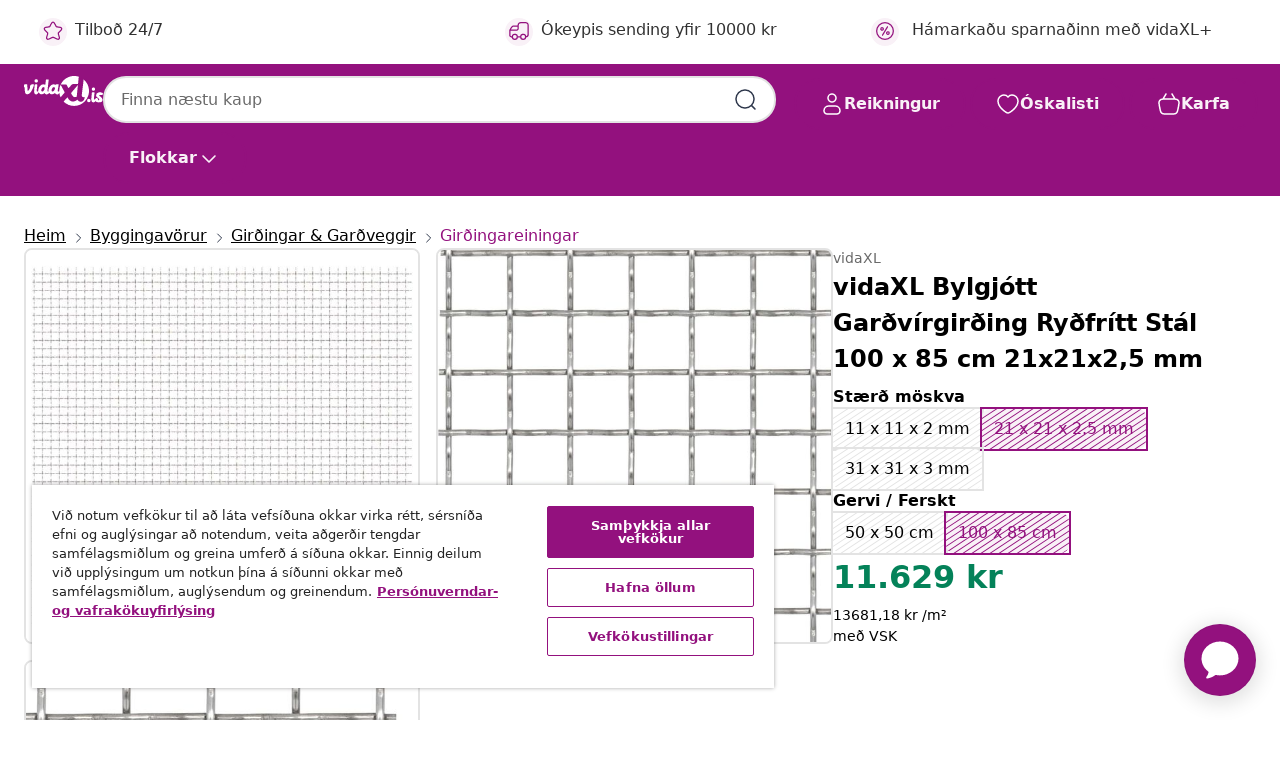

--- FILE ---
content_type: text/html;charset=UTF-8
request_url: https://is.vidaxl.is/e/vidaxl-bylgjott-gardvirgirding-rydfritt-stal-100-x-85-cm-21x21x25-mm/8718475519171.html
body_size: 42430
content:
 

 











 


 

























<!DOCTYPE html>
<html lang="is-is" country="is" dir="ltr">
<head>




<link rel="preload" href="/on/demandware.static/Sites-vidaxl-is-Site/-/default/dw12605bad/fonts/vidaXLfontFE.woff" as="font" crossorigin />

<style>
    @font-face {
        font-family: vidaXLfont;
        src:  url("/on/demandware.static/Sites-vidaxl-is-Site/-/default/dw12605bad/fonts/vidaXLfontFE.woff") format("woff");
        font-weight: 400;
        font-style: normal;
    }
</style>

<link rel="preload" href="/on/demandware.static/Sites-vidaxl-is-Site/-/is_IS/dwd4baf28d/images/vidaXL_logo.svg" as="image" />


    <link rel="preload" href="/on/demandware.static/Sites-vidaxl-is-Site/-/is_IS/v1768909919568/css/global-modified.css" as="style" />
    <link rel="preload" href="/on/demandware.static/Sites-vidaxl-is-Site/-/is_IS/v1768909919568/css/molecules.css" as="style" />



    <link rel="preload" href="//cdn.cookielaw.org/scripttemplates/otSDKStub.js" as="script" />

<!--[if gt IE 9]><!-->
<script>//common/scripts.isml</script>
<script defer type="text/javascript" src="/on/demandware.static/Sites-vidaxl-is-Site/-/is_IS/v1768909919568/js/main.js"></script>

    
        <script defer type="text/javascript" src="/on/demandware.static/Sites-vidaxl-is-Site/-/is_IS/v1768909919568/js/productDetail.js"
            
            >
        </script>
    


<!--<![endif]-->
<script>
    window.SitePreferences =  {"dataDogImageAddErrorEnable":true}
</script>


<meta charset=UTF-8>

<meta http-equiv="x-ua-compatible" content="ie=edge">

<meta name="viewport" content="width=device-width, initial-scale=1">


















    



    <link rel="alternate" hreflang="sl-SI" href="https://www.vidaxl.si/e/vidaxl-vrtna-zicna-ograja-nerjavece-jeklo-100x85-cm-21x21x25-mm/8718475519171.html" >
<link rel="alternate" hreflang="pt-PT" href="https://www.vidaxl.pt/e/vidaxl-cerca-de-arame-frisado-aco-inoxidavel-100x85-cm-21x21x25-mm/8718475519171.html" >
<link rel="alternate" hreflang="en-IE" href="https://www.vidaxl.ie/e/vidaxl-crimped-garden-wire-fence-stainless-steel-100x85-cm-21x21x25mm/8718475519171.html" >
<link rel="alternate" hreflang="de-AT" href="https://www.vidaxl.at/e/vidaxl-wellengitter-edelstahl-100x85-cm-21x21x25-mm/8718475519171.html" >
<link rel="alternate" hreflang="en-GB" href="https://www.vidaxl.co.uk/e/vidaxl-crimped-garden-wire-fence-stainless-steel-100x85-cm-21x21x25mm/8718475519171.html" >
<link rel="alternate" hreflang="de-DE" href="https://www.vidaxl.de/e/vidaxl-wellengitter-edelstahl-100x85-cm-21x21x25-mm/8718475519171.html" >
<link rel="alternate" hreflang="el-GR" href="https://www.vidaxl.gr/e/vidaxl-plegma-katsaro-kare-fylla-100x85-ek21x21x25-xil-an-atsali/8718475519171.html" >
<link rel="alternate" hreflang="fr-FR" href="https://www.vidaxl.fr/e/vidaxl-cloture-de-jardin-sertie-acier-inoxydable-100x85-cm-21x21x25mm/8718475519171.html" >
<link rel="alternate" hreflang="en-AU" href="https://www.vidaxl.com.au/e/vidaxl-crimped-garden-wire-fence-stainless-steel-100x85-cm-21x21x25-mm/8718475519171.html" >
<link rel="alternate" hreflang="pl-PL" href="https://www.vidaxl.pl/e/vidaxl-siatka-ogrodzeniowa-stal-nierdzewna-100x85-cm-21x21x25-mm/8718475519171.html" >
<link rel="alternate" hreflang="de-CH" href="https://de.vidaxl.ch/e/vidaxl-wellengitter-edelstahl-100x85-cm-21x21x25-mm/8718475519171.html" >
<link rel="alternate" hreflang="fr-CH" href="https://fr.vidaxl.ch/e/vidaxl-cloture-de-jardin-sertie-acier-inoxydable-100x85-cm-21x21x25mm/8718475519171.html" >
<link rel="alternate" hreflang="sk-SK" href="https://www.vidaxl.sk/e/vidaxl-droteny-zahradny-plot-nehrdzavejuca-ocel-100x85-cm-21x21x25-mm/8718475519171.html" >
<link rel="alternate" hreflang="bg-BG" href="https://www.vidaxl.bg/e/vidaxl-gofrirana-mrezha-nerazhdaema-stomana-100x85-sm-21x21x25-mm/8718475519171.html" >
<link rel="alternate" hreflang="nl-NL" href="https://www.vidaxl.nl/e/vidaxl-draadhek-geweven-gaas-100x85-cm-21x21x25-mm-roestvrij-staal/8718475519171.html" >
<link rel="alternate" hreflang="uk-UA" href="https://uk.vidaxl.com.ua/e/vidaxl-садова-дротяна-огорожа-100x85-см-21x21x25-мм-нержавіюча-сталь/8718475519171.html" >
<link rel="alternate" hreflang="nl-BE" href="https://nl.vidaxl.be/e/vidaxl-draadhek-geweven-gaas-100x85-cm-21x21x25-mm-roestvrij-staal/8718475519171.html" >
<link rel="alternate" hreflang="fr-BE" href="https://fr.vidaxl.be/e/vidaxl-cloture-de-jardin-sertie-acier-inoxydable-100x85-cm-21x21x25mm/8718475519171.html" >
<link rel="alternate" hreflang="sv-SE" href="https://www.vidaxl.se/e/vidaxl-natpanel-rostfritt-stal-100x85-cm-21x21x25-mm/8718475519171.html" >
<link rel="alternate" hreflang="cs-CZ" href="https://www.vidaxl.cz/e/vidaxl-zahradni-pletivo-vlnita-mrizka-nerez-ocel-100x85cm-21x21x25mm/8718475519171.html" >
<link rel="alternate" hreflang="da-DK" href="https://www.vidaxl.dk/e/vidaxl-rillet-tradnetspanel-rustfrit-stal-100-x-85-cm-21-x-21-x-25-mm/8718475519171.html" >
<link rel="alternate" hreflang="is-IS" href="https://is.vidaxl.is/e/vidaxl-bylgjott-garvirgiring-ryfritt-stal-100-x-85-cm-21x21x25-mm/8718475519171.html" >
<link rel="alternate" hreflang="ro-RO" href="https://www.vidaxl.ro/e/vidaxl-gard-sarma-sertizata-100x85-cm-21x21x25-mm-otel-inoxidabil/8718475519171.html" >
<link rel="alternate" hreflang="lv-LV" href="https://www.vidaxl.lv/e/vidaxl-darza-stieplu-zogs-nerusejoss-terauds-100x85-cm-21x21x25-mm/8718475519171.html" >
<link rel="alternate" hreflang="lt-LT" href="https://www.vidaxl.lt/e/vidaxl-viel-tinkl-plokste-sod-nerud-plien-100x85cm-21x21x25mm/8718475519171.html" >
<link rel="alternate" hreflang="nb-NO" href="https://www.vidaxl.no/e/vidaxl-krympet-kjedegjerde-hage-rustfritt-stal-100x85-cm-21x21x25-mm/8718475519171.html" >
<link rel="alternate" hreflang="fi-FI" href="https://www.vidaxl.fi/e/vidaxl-verkkoaita-ruostumaton-teras-100x85-cm-21x21x25-mm/8718475519171.html" >
<link rel="alternate" hreflang="it-IT" href="https://www.vidaxl.it/e/vidaxl-recinzione-in-rete-modulare-acciaio-inox-100x85-cm-21x21x25-mm/8718475519171.html" >
<link rel="alternate" hreflang="es-ES" href="https://www.vidaxl.es/e/vidaxl-panel-de-malla-alambre-rizado-acero-inox-100x85-cm-21x21x25mm/8718475519171.html" >
<link rel="alternate" hreflang="et-EE" href="https://www.vidaxl.ee/e/vidaxl-vorkaed-roostevaba-teras-100-x-85-cm-21-x-21-x-25-mm/8718475519171.html" >
<link rel="alternate" hreflang="hr-HR" href="https://www.vidaxl.hr/e/vidaxl-vrtna-mrezasta-ograda-od-nehrdajuceg-celika-100x85-cm-21x21x25-mm/8718475519171.html" >
<link rel="alternate" hreflang="hu-HU" href="https://www.vidaxl.hu/e/vidaxl-krimpelt-rozsdamentes-acel-drotkerites-100x85cm-21x21x25mm/8718475519171.html" >
<link rel="alternate" hreflang="en-US" href="https://www.vidaxl.com/e/vidaxl-crimped-garden-wire-fence-stainless-steel-394x335-08x08x01/8718475519171.html" >
<link rel="alternate" hreflang="en-AE" href="https://en.vidaxl.ae/e/vidaxl-crimped-garden-wire-fence-stainless-steel-100x85-cm-21x21x25mm/8718475519171.html" >
<link rel="alternate" hreflang="ja-JP" href="https://www.vidaxl.jp/e/vidaxl-10085cm-21x21x25mm/8718475519171.html" >
<link rel="alternate" hreflang="ar-AE" href="https://ar.vidaxl.ae/e/vidaxl-10085-212125/8718475519171.html" >


 
    
        
            <meta property="og:image" content="https://is.vidaxl.is/on/demandware.static/-/Sites-vidaxl-catalog-master-sku/default/dw4cb795aa/hi-res/632/128/502973/142289/image_1_142289.jpg">
        
    

    
        
            <meta property="og:image:width" content="1200px">
        
    

    
        
            <meta property="og:type" content="article">
        
    

    
        
            <meta property="og:title" content="vidaXL Bylgj&oacute;tt Gar&eth;v&iacute;rgir&eth;ing Ry&eth;fr&iacute;tt St&aacute;l 100 x 85 cm 21x21x2,5 mm | vidaxl-is">
        
    

    
        
            <meta property="og:image:height" content="1200px">
        
    

    
        
            
                
                <meta name="robots" content="index,follow">
            
        
        
    

    
        
            <meta property="og:url" content="https://is.vidaxl.is/e/vidaxl-bylgjott-gardvirgirding-rydfritt-stal-100-x-85-cm-21x21x25-mm/8718475519171.html">
        
    

    
        
            <meta property="og:description" content="Sterkbygg&eth;, bylgj&oacute;tt v&iacute;rnetseiningin hentar fyrir fj&ouml;lbreytt verkefni, svo sem til a&eth; reisa gir&eth;ingu, setja upp &ouml;ryggispanil, sm&iacute;&eth;a d&yacute;rager&eth;i, hlaupabrautir e&eth;a fuglah&uacute;s, jafnvel fyrir vi&eth;ger&eth;ir. M&ouml;skvapanillinn er ger&eth;ur &uacute;r v&ouml;ndu&eth;u, ry&eth;fr&iacute;u st&aacute;li og er mj&ouml;g sterkur, endingarg&oacute;&eth;ur og &thorn;olinn gegn t&aelig;ringu.">
        
    







        <title>vidaXL Bylgjótt Garðvírgirðing Ryðfrítt Stál 100 x 85 cm 21x21x2,5 mm | vidaXL.is</title>




    
        
    
       
        <meta name="description" content="vidaXL Bylgj&oacute;tt Gar&eth;v&iacute;rgir&eth;ing Ry&eth;fr&iacute;tt St&aacute;l 100 x 85 cm 21x21x2,5 mm fr&aacute; vidaXL ► Bestu tilbo&eth;in &aacute; l&aacute;gu ver&eth;i ► St&oacute;rt v&ouml;ru&uacute;rval ► Lif&eth;u vel fyrir minna" />
    


    <meta name="keywords" content="v&iacute;rnetspanill, v&iacute;rnetspanilar, m&ouml;skvav&iacute;r, m&ouml;skvav&iacute;rar, v&iacute;rnetsspjald, v&iacute;rnetsspj&ouml;ld, m&aacute;lmm&ouml;skvapanill, m&aacute;lmm&ouml;skvapanilar" />

 

<link rel="icon" type="image/png" href="/on/demandware.static/Sites-vidaxl-is-Site/-/default/dwb408d4bd/images/favicons/favicon-196x196.png" sizes="196x196" />
<link rel="icon" type="image/png" href="/on/demandware.static/Sites-vidaxl-is-Site/-/default/dwdb09da36/images/favicons/favicon-96x96.png" sizes="96x96" />
<link rel="icon" type="image/png" href="/on/demandware.static/Sites-vidaxl-is-Site/-/default/dwbd770745/images/favicons/favicon-32x32.png" sizes="32x32" />
<link rel="icon" type="image/png" href="/on/demandware.static/Sites-vidaxl-is-Site/-/default/dwd8b77439/images/favicons/favicon-16x16.png" sizes="16x16" />
<link rel="icon" type="image/png" href="/on/demandware.static/Sites-vidaxl-is-Site/-/default/dwf2f441ab/images/favicons/favicon-128.png" sizes="128x128" />
<link rel="icon" type="image/png" href="/on/demandware.static/Sites-vidaxl-is-Site/-/default/dw5db65b5c/images/favicons/favicon-48x48.png" sizes="48x48" />
<link rel="icon" type="image/png" href="/on/demandware.static/Sites-vidaxl-is-Site/-/default/dwc06a1535/images/favicons/favicon-144x144.png" sizes="144x144" />
<link rel="icon" type="image/x-icon" href="/on/demandware.static/Sites-vidaxl-is-Site/-/default/dw9d734a52/images/favicon.ico" />

<link rel="stylesheet" href="/on/demandware.static/Sites-vidaxl-is-Site/-/is_IS/v1768909919568/css/global-modified.css" />


<link rel="stylesheet" href="/on/demandware.static/Sites-vidaxl-is-Site/-/is_IS/v1768909919568/css/molecules.css" />


    
        <link rel="stylesheet" href="/on/demandware.static/Sites-vidaxl-is-Site/-/is_IS/v1768909919568/css/product/detail.css" />
    

    
        <link rel="stylesheet" href="/on/demandware.static/Sites-vidaxl-is-Site/-/is_IS/v1768909919568/css/energyLabel.css" />
    


<script type="application/ld+json">
    {
    "@context": "https://schema.org",
    "@type": "Organization",
    "brand": {"name": "vidaXL", "@type": "Thing"}
    }
</script>

<script id="fallback-images-script" data-use-alternative-product-images="ONLY_MISSING">
    function handleImageError(img) {
        const useAlternativeProductImages = document.querySelector('#fallback-images-script').dataset.useAlternativeProductImages;
        var dataDogPreference = SitePreferences.dataDogImageAddErrorEnable;
        img.onerror = ""; // prevent infinite loop
        if (dataDogPreference && window.DD_RUM) {
            // Report the error to Datadog RUM
            window.DD_RUM.onReady(function() {
            if (window.DD_RUM && typeof window.DD_RUM.addError === 'function') {
                console.log('Reporting image load error to Datadog RUM for image:', img.src);
                window.DD_RUM.addError(new Error('Main image load error:'+img.src), {
                    source: 'image',
                    handling: 'handled',
                    imgSrc: img.src,
                    alt: img.alt || ''
                });
            }
            });
         }
        if (useAlternativeProductImages === 'ONLY_MISSING' && img.dataset.alternativeImgSrc) {
            img.src = img.dataset.alternativeImgSrc;
            img.onerror = function () {
                img.src = img.dataset.errorSrc;
                if (dataDogPreference && window.DD_RUM) {               
                    // Report secondary error to Datadog RUM
                    window.DD_RUM.onReady(function() {
                        if (window.DD_RUM && typeof window.DD_RUM.addError === 'function') {
                            console.log('Reporting alternative image load error to Datadog RUM for image:', img.dataset.alternativeImgSrc);
                            window.DD_RUM.addError(new Error('Alternative image load error:' + img.dataset.alternativeImgSrc), {
                                handling: 'handled',
                                imgSrc: img.src,
                                alt: img.alt || ''
                            });
                        }
                    });
                }
            };
        } else if (img.dataset.sourceImg) {
            if (img.dataset.altImgSrc){
                img.src = img.dataset.altImgSrc;
                img.removeAttribute('srcset');
                img.onerror = function () {
                const fallbackTried = img.dataset.fallbackTried === "true";
                if (!fallbackTried) {
                    img.dataset.fallbackTried = "true";
                    img.src = img.dataset.errorSrc;
                    if (dataDogPreference && window.DD_RUM) {
                        // Report secondary error to Datadog RUM
                        window.DD_RUM.onReady(function() {
                            if (window.DD_RUM && typeof window.DD_RUM.addError === 'function') {
                                console.log('Reporting alternative image load error to Datadog RUM for image:', img.dataset.altImgSrc);
                                window.DD_RUM.addError(new Error('Alternative image load error:' + img.dataset.altImgSrc), {
                                    handling: 'handled',
                                    imgSrc: img.src,
                                    alt: img.alt || ''
                                    });
                                }
                        });
                    }
                    img.removeAttribute('srcset');
                    img.classList.add('unavailable-image-loaded');
                } else {
                    img.onerror = null; // stop the loop
                }
            };
            }
        } 
        else if (img.dataset.errorSrc) {
            img.src = img.dataset.errorSrc;
        }
    }

    function handleBackgroundImageError(imgElement) {
        const fallbackImage = imgElement.getAttribute('data-alternative-img-src');
        const errorImage = imgElement.getAttribute('data-error-src') || '/images/product-image-unavailable.svg';

        // Determine the final image to use for <img src>
        const finalImage = (fallbackImage && fallbackImage.trim() !== '') ? fallbackImage : errorImage;

        // Apply the fallback or error image to the <img>
        imgElement.src = finalImage;
    }

// Separate function that sets the background image
function applyOverlayBackground(imgElement, imageUrl) {
    if (imageUrl && imageUrl.trim() !== '' && imageUrl !== 'null') {
        const parentDiv = imgElement.closest('div');
        if (parentDiv) {
            parentDiv.style.backgroundImage = 'var(--overlay-gradient), url('+ imageUrl +')';
        }
    }
    imgElement.classList.add('invisible');
}

</script>





<!-- Consent Mode default settings -->
<script>
    var dataLayer = dataLayer || [];
    function gtag(){dataLayer.push(arguments);}

    gtag('consent', 'default', {
    'ad_storage': 'denied',
    'analytics_storage': 'denied',
    'functionality_storage': 'denied',
    'personalization_storage': 'denied',
    'security_storage': 'denied',
    'ad_user_data': 'denied',
    'ad_personalization': 'denied',
    'wait_for_update': 500
    });
</script>





<script>
    window.dataLayer = window.dataLayer || [];
</script>


    <script async src="https://536004373.collect.igodigital.com/collect.js"> </script>
    <script>
    var _etmc = [];
    _etmc.push(["setOrgId", 536004373]);
    </script>





    
        
                <!-- Google Tag Manager -->
                <script>(function(w,d,s,l,i){w[l]=w[l]||[];w[l].push({'gtm.start':
                        new Date().getTime(),event:'gtm.js'});var f=d.getElementsByTagName(s)[0],
                    j=d.createElement(s),dl=l!='dataLayer'?'&l='+l:'';j.async=true;j.src=
                    'https://www.googletagmanager.com/gtm.js?id='+i+dl;f.parentNode.insertBefore(j,f);
                })(window,document,'script','dataLayer','GTM-T53NPDD');</script>
                <!-- End Google Tag Manager -->
        
    

    
    



    <!-- OneTrust Cookies Consent Notice start for is.vidaxl.is-->
    <script src="https://cdn.cookielaw.org/scripttemplates/otSDKStub.js" charset="UTF-8"
        data-domain-script="431e4541-f9cb-406b-ab25-38f3b49913a6" data-document-language="true" ></script>
    <script>
        function OptanonWrapper() { }
    </script>
    <!-- OneTrust Cookies Consent Notice end for is.vidaxl.is-->



    <!-- Prefixbox Integration -->
<link rel="preconnect" href="https://integration.prefixbox.com/" />
<link rel="dns-prefetch" href="https://integration.prefixbox.com/" />
<link rel="preconnect" href="https://api.prefixbox.com/" />
<link rel="dns-prefetch" href="https://api.prefixbox.com/" />
<script>
    window.prefixboxAnalytics=window.prefixboxAnalytics||function(t,s,p,o){(window.pfbxQueue=window.pfbxQueue||[]).push({type:t,source:s,params:p,overrideObject:o});};
    window.prefixboxFunctions=window.prefixboxFunctions||{}; window.prefixboxCustomerFunctions=window.prefixboxCustomerFunctions||{};
</script>
<script
    id="prefixbox-integration-v2"
    async
    defer
    fetchpriority="high"
    type="text/javascript"
    src="https://integration.prefixbox.com/3692ab56-f06e-47f6-b817-556a8360f02f"
> </script>
<!-- End Prefixbox Integration -->



<link rel="canonical" href="/e/vidaxl-bylgjott-gardvirgirding-rydfritt-stal-100-x-85-cm-21x21x25-mm/8718475519171.html"/>


<script type="text/javascript">//<!--
/* <![CDATA[ (head-active_data.js) */
var dw = (window.dw || {});
dw.ac = {
    _analytics: null,
    _events: [],
    _category: "",
    _searchData: "",
    _anact: "",
    _anact_nohit_tag: "",
    _analytics_enabled: "true",
    _timeZone: "Atlantic/Reykjavik",
    _capture: function(configs) {
        if (Object.prototype.toString.call(configs) === "[object Array]") {
            configs.forEach(captureObject);
            return;
        }
        dw.ac._events.push(configs);
    },
	capture: function() { 
		dw.ac._capture(arguments);
		// send to CQ as well:
		if (window.CQuotient) {
			window.CQuotient.trackEventsFromAC(arguments);
		}
	},
    EV_PRD_SEARCHHIT: "searchhit",
    EV_PRD_DETAIL: "detail",
    EV_PRD_RECOMMENDATION: "recommendation",
    EV_PRD_SETPRODUCT: "setproduct",
    applyContext: function(context) {
        if (typeof context === "object" && context.hasOwnProperty("category")) {
        	dw.ac._category = context.category;
        }
        if (typeof context === "object" && context.hasOwnProperty("searchData")) {
        	dw.ac._searchData = context.searchData;
        }
    },
    setDWAnalytics: function(analytics) {
        dw.ac._analytics = analytics;
    },
    eventsIsEmpty: function() {
        return 0 == dw.ac._events.length;
    }
};
/* ]]> */
// -->
</script>
<script type="text/javascript">//<!--
/* <![CDATA[ (head-cquotient.js) */
var CQuotient = window.CQuotient = {};
CQuotient.clientId = 'bfns-vidaxl-is';
CQuotient.realm = 'BFNS';
CQuotient.siteId = 'vidaxl-is';
CQuotient.instanceType = 'prd';
CQuotient.locale = 'is_IS';
CQuotient.fbPixelId = '2921949384685280';
CQuotient.activities = [];
CQuotient.cqcid='';
CQuotient.cquid='';
CQuotient.cqeid='';
CQuotient.cqlid='';
CQuotient.apiHost='api.cquotient.com';
/* Turn this on to test against Staging Einstein */
/* CQuotient.useTest= true; */
CQuotient.useTest = ('true' === 'false');
CQuotient.initFromCookies = function () {
	var ca = document.cookie.split(';');
	for(var i=0;i < ca.length;i++) {
	  var c = ca[i];
	  while (c.charAt(0)==' ') c = c.substring(1,c.length);
	  if (c.indexOf('cqcid=') == 0) {
		CQuotient.cqcid=c.substring('cqcid='.length,c.length);
	  } else if (c.indexOf('cquid=') == 0) {
		  var value = c.substring('cquid='.length,c.length);
		  if (value) {
		  	var split_value = value.split("|", 3);
		  	if (split_value.length > 0) {
			  CQuotient.cquid=split_value[0];
		  	}
		  	if (split_value.length > 1) {
			  CQuotient.cqeid=split_value[1];
		  	}
		  	if (split_value.length > 2) {
			  CQuotient.cqlid=split_value[2];
		  	}
		  }
	  }
	}
}
CQuotient.getCQCookieId = function () {
	if(window.CQuotient.cqcid == '')
		window.CQuotient.initFromCookies();
	return window.CQuotient.cqcid;
};
CQuotient.getCQUserId = function () {
	if(window.CQuotient.cquid == '')
		window.CQuotient.initFromCookies();
	return window.CQuotient.cquid;
};
CQuotient.getCQHashedEmail = function () {
	if(window.CQuotient.cqeid == '')
		window.CQuotient.initFromCookies();
	return window.CQuotient.cqeid;
};
CQuotient.getCQHashedLogin = function () {
	if(window.CQuotient.cqlid == '')
		window.CQuotient.initFromCookies();
	return window.CQuotient.cqlid;
};
CQuotient.trackEventsFromAC = function (/* Object or Array */ events) {
try {
	if (Object.prototype.toString.call(events) === "[object Array]") {
		events.forEach(_trackASingleCQEvent);
	} else {
		CQuotient._trackASingleCQEvent(events);
	}
} catch(err) {}
};
CQuotient._trackASingleCQEvent = function ( /* Object */ event) {
	if (event && event.id) {
		if (event.type === dw.ac.EV_PRD_DETAIL) {
			CQuotient.trackViewProduct( {id:'', alt_id: event.id, type: 'raw_sku'} );
		} // not handling the other dw.ac.* events currently
	}
};
CQuotient.trackViewProduct = function(/* Object */ cqParamData){
	var cq_params = {};
	cq_params.cookieId = CQuotient.getCQCookieId();
	cq_params.userId = CQuotient.getCQUserId();
	cq_params.emailId = CQuotient.getCQHashedEmail();
	cq_params.loginId = CQuotient.getCQHashedLogin();
	cq_params.product = cqParamData.product;
	cq_params.realm = cqParamData.realm;
	cq_params.siteId = cqParamData.siteId;
	cq_params.instanceType = cqParamData.instanceType;
	cq_params.locale = CQuotient.locale;
	
	if(CQuotient.sendActivity) {
		CQuotient.sendActivity(CQuotient.clientId, 'viewProduct', cq_params);
	} else {
		CQuotient.activities.push({activityType: 'viewProduct', parameters: cq_params});
	}
};
/* ]]> */
// -->
</script>


   <script type="application/ld+json">
        {"@context":"http://schema.org/","@type":"Product","name":"vidaXL Bylgjótt Garðvírgirðing Ryðfrítt Stál 100 x 85 cm 21x21x2,5 mm","description":"<p>Sterkbyggð, bylgjótt vírnetseiningin hentar fyrir fjölbreytt verkefni, svo sem til að reisa girðingu, setja upp öryggispanil, smíða dýragerði, hlaupabrautir eða fuglahús, jafnvel fyrir viðgerðir.</p><p>Möskvapanillinn er gerður úr vönduðu, ryðfríu stáli og er mjög sterkur, endingargóður og þolinn gegn tæringu. </p>","mpn":"8718475519171","sku":"8718475519171","brand":{"@type":"Thing","name":"vidaXL"},"image":["https://is.vidaxl.is/dw/image/v2/BFNS_PRD/on/demandware.static/-/Sites-vidaxl-catalog-master-sku/default/dw4cb795aa/hi-res/632/128/502973/142289/image_1_142289.jpg?sw=600","https://is.vidaxl.is/dw/image/v2/BFNS_PRD/on/demandware.static/-/Sites-vidaxl-catalog-master-sku/default/dw6f72c17d/hi-res/632/128/502973/142289/image_2_142289.jpg?sw=600","https://is.vidaxl.is/dw/image/v2/BFNS_PRD/on/demandware.static/-/Sites-vidaxl-catalog-master-sku/default/dw39ff23d0/hi-res/632/128/502973/142289/image_3_142289.jpg?sw=600"],"offers":{"url":{},"@type":"Offer","priceCurrency":"ISK","price":"11629.00","availability":"http://schema.org/OutOfStock"}}
    </script>



</head>
<body>

    
        
    

    
    


<div
class="page "
data-action="Product-Show"
data-locale="is_IS"
data-querystring="pid=8718475519171"
>


























 

 











 


 



























<div
    class="d-none js-auth-data"
    data-authenticated="false"
    data-registered="false"
    data-dropshipper="null"
    data-isbusinessuser="false"
>
</div>




<div class="container usp-container d-flex flex-row js-usp-row">
    <div class="col-12">
        
	
	<div class="content-asset"><!-- dwMarker="content" dwContentID="8d1ce502cdc295536b7778c4b8" -->
		<div class="usp slick-not-init" id="header-usp">
<p class="usp-block" data-target="#uspModal" data-toggle="modal"><span class="usp-icons"> <svg fill="none" height="24" viewbox="0 0 24 24" width="24" xmlns="http://www.w3.org/2000/svg"> <path d="M9.13784 4.72433C10.0591 2.8819 10.5197 1.96069 11.143 1.66508C11.6854 1.40782 12.3146 1.40782 12.8571 1.66508C13.4804 1.96069 13.941 2.88191 14.8622 4.72434L15.2215 5.4429C15.5059 6.01177 15.6481 6.29621 15.8562 6.51399C16.0403 6.70676 16.2612 6.86077 16.5058 6.96694C16.782 7.08689 17.0981 7.12201 17.7302 7.19225L18.0564 7.22849C20.2646 7.47385 21.3687 7.59653 21.8677 8.10561C22.3013 8.54802 22.5055 9.16639 22.4205 9.78001C22.3227 10.4861 21.5086 11.242 19.8805 12.7539L19.5361 13.0736C18.9804 13.5897 18.7025 13.8477 18.5419 14.1604C18.4 14.4368 18.3244 14.7424 18.3211 15.0531C18.3174 15.4046 18.4446 15.7671 18.699 16.4921V16.4921C19.5294 18.8587 19.9446 20.042 19.673 20.7338C19.4374 21.3339 18.927 21.7836 18.3021 21.9418C17.5816 22.1241 16.4767 21.5717 14.267 20.4668L13.4311 20.0489C12.9064 19.7865 12.644 19.6553 12.3688 19.6037C12.1251 19.558 11.8749 19.558 11.6312 19.6037C11.356 19.6553 11.0937 19.7865 10.5689 20.0489L9.73299 20.4668C7.52325 21.5717 6.41838 22.1241 5.69791 21.9418C5.07298 21.7836 4.56261 21.3339 4.32703 20.7338C4.05543 20.042 4.47062 18.8587 5.30101 16.4921V16.4921C5.55541 15.7671 5.68261 15.4046 5.67891 15.0531C5.67565 14.7424 5.60005 14.4368 5.45811 14.1604C5.29751 13.8477 5.01964 13.5897 4.46388 13.0736L4.11954 12.7539C2.49141 11.242 1.67734 10.4861 1.57953 9.78001C1.49453 9.16639 1.69867 8.54802 2.13229 8.10561C2.63127 7.59653 3.73538 7.47385 5.9436 7.22849L6.26976 7.19225C6.90189 7.12201 7.21795 7.08689 7.49423 6.96694C7.73879 6.86077 7.95965 6.70676 8.14383 6.51399C8.35189 6.29621 8.49411 6.01178 8.77855 5.44291L9.13784 4.72433Z" stroke="var(--color-plum-500, #93117e)" stroke-linecap="round" stroke-linejoin="round" stroke-width="1.5"></path> </svg> </span>Tilbo&eth; 24/7</p>

<p class="usp-block" data-target="#uspModal" data-toggle="modal"><span class="usp-icons"> <svg fill="none" height="24" viewbox="0 0 24 24" width="24" xmlns="http://www.w3.org/2000/svg"> <path d="M10 19H14M10 19C10 20.6569 8.65685 22 7 22C5.34315 22 4 20.6569 4 19M10 19C10 17.3431 8.65685 16 7 16C5.34315 16 4 17.3431 4 19M14 19C14 20.6569 15.3431 22 17 22C18.6569 22 20 20.6569 20 19M14 19C14 17.3431 15.3431 16 17 16C18.6569 16 20 17.3431 20 19M20 19V19C21.6569 19 23 17.6569 23 16V6.8C23 5.11984 23 4.27976 22.673 3.63803C22.3854 3.07354 21.9265 2.6146 21.362 2.32698C20.7202 2 19.8802 2 18.2 2H15.8C14.1198 2 13.2798 2 12.638 2.32698C12.0735 2.6146 11.6146 3.07354 11.327 3.63803C11 4.27976 11 5.11984 11 6.8V7.8C11 8.9201 11 9.48016 10.782 9.90798C10.5903 10.2843 10.2843 10.5903 9.90798 10.782C9.48016 11 8.92011 11 7.8 11H1.5M4 19V19C3.06812 19 2.60218 19 2.23463 18.8478C1.74458 18.6448 1.35523 18.2554 1.15224 17.7654C1 17.3978 1 16.9319 1 16V12.7727C1 12.1129 1 11.783 1.05245 11.4623C1.09902 11.1775 1.17626 10.8987 1.28282 10.6306C1.40284 10.3286 1.57257 10.0457 1.91205 9.47992L2.13566 9.10723C2.8155 7.97416 3.15542 7.40763 3.62342 6.99611C4.03758 6.63195 4.52256 6.35736 5.04791 6.18958C5.64157 6 6.30225 6 7.62362 6H11" stroke="var(--color-plum-500, #93117e)" stroke-linecap="round" stroke-linejoin="round" stroke-width="1.5"></path> </svg> </span>Ókeypis sending yfir 10000 kr</p>
<p class="usp-block" data-toggle="modal" data-target="#uspModal">
        <span class="usp-icons">
            <svg width="24" height="24" viewBox="0 0 24 24" fill="none"
                xmlns="http://www.w3.org/2000/svg">
                <path
                    d="M14.9999 7L8.99988 17M22 12C22 17.5228 17.5228 22 12 22C6.47715 22 2 17.5228 2 12C2 6.47715 6.47715 2 12 2C17.5228 2 22 6.47715 22 12ZM9.99988 9.5C9.99988 10.3284 9.32831 11 8.49988 11C7.67145 11 6.99988 10.3284 6.99988 9.5C6.99988 8.67157 7.67145 8 8.49988 8C9.32831 8 9.99988 8.67157 9.99988 9.5ZM16.9999 14.5C16.9999 15.3284 16.3283 16 15.4999 16C14.6715 16 13.9999 15.3284 13.9999 14.5C13.9999 13.6716 14.6715 13 15.4999 13C16.3283 13 16.9999 13.6716 16.9999 14.5Z"
                    stroke="var(--color-plum-500, #93117e)" stroke-width="1.5"
                    stroke-linecap="round"
                    stroke-linejoin="round" />
            </svg>
        </span>
        <span>Hámarkaðu sparnaðinn með vidaXL+</span>
    </p>
</div>
	</div> <!-- End content-asset -->



        <div class="modal fade p-0 custom-modal" id="uspModal" tabindex="-1" role="dialog" aria-labelledby="uspModal">
            <div class="modal-dialog" role="document">
                <div class="modal-content">
                    <div>
                        <div class="modal-header-usp">
                            <p class="modal-title-usp">Af hverju &aelig;ttir&eth;u a&eth; velja vidaXL?
                                
<button 
    class="vbtn text-base btn-neutral transparent pill btn-semantic font-weight-semibold"
    type="button"
    
        data-dismiss="modal"
        
        
        
        
        
        
        aria-label="Loka valmynd"
        
        name="button"
        >

        

        
    
         
            
                <img class="" src="/on/demandware.static/Sites-vidaxl-is-Site/-/default/dwac11c557/images/svg/common/cross.svg"
                    alt="Hreinsa leitaror&eth;" width="24px"
                    height="24px">
            
        

        

        

        

    

    

</button>
                            </p>
                        </div>
                    </div>
                    <div class="usp-layout">
                        







<div class="templatePage" id="headerusp">
<div class="experience-region experience-main"><div class="experience-component experience-custom_layouts-headerUSP">

<div class="mobile-2r-2c">
    <div class="usp-row">
        <div class="region usp-section"><div class="experience-component experience-custom_assets-usp">
























 

 











 


 























<div class="modal-body-usp row">
    <div class="popup-usp">
        <div class="usp-main">
            <div class="usp-icon">
                <img src="/on/demandware.static/Sites-vidaxl-is-Site/-/default/dw2d18756e/images/svg/usp/star.svg" alt="usp icon" width="100%" height="100%"/>
            </div>
            <div class="row-des">
                <p class="text-base font-weight-bold title">Tilbo&eth; 24/7</p>
                <p class="description">Bestu tilbo&eth;in &amp; afsl&aelig;ttir &aacute; hverjum degi hj&aacute; vidaXL!</p>
            </div>
        </div>
        
            

<a
class="btn-neutral outlined text-base font-weight-semibold vbtn text-base "

href="https://is.vidaxl.is/cms-coupon-code.html"
target="_self"
tabindex="0"
title="button" role="button"
aria-label="button"






>




<span class="btn-text">Sko&eth;a tilbo&eth;</span>



</a>
        
    </div>
</div></div></div>
        <div class="region usp-section"><div class="experience-component experience-custom_assets-usp">
























 

 











 


 























<div class="modal-body-usp row">
    <div class="popup-usp">
        <div class="usp-main">
            <div class="usp-icon">
                <img src="/on/demandware.static/Sites-vidaxl-is-Site/-/default/dwb8d6a768/images/svg/usp/truck.svg" alt="usp icon" width="100%" height="100%"/>
            </div>
            <div class="row-des">
                <p class="text-base font-weight-bold title">&Oacute;keypis sending yfir 10000 kr</p>
                <p class="description">&THORN;&uacute; f&aelig;r&eth; &oacute;keypis sendingu &aacute; p&ouml;ntunum yfir 10000 kr</p>
            </div>
        </div>
        
    </div>
</div></div></div>
        <div class="region usp-section"><div class="experience-component experience-custom_assets-usp">
























 

 











 


 























<div class="modal-body-usp row">
    <div class="popup-usp">
        <div class="usp-main">
            <div class="usp-icon">
                <img src="/on/demandware.static/Sites-vidaxl-is-Site/-/default/dw2722eabe/images/svg/usp/procent-circle.svg" alt="usp icon" width="100%" height="100%"/>
            </div>
            <div class="row-des">
                <p class="text-base font-weight-bold title">F&aacute;&eth;u afsl&aacute;tt me&eth; vidaXL+</p>
                <p class="description">Skr&aacute;&eth;u &thorn;ig &aacute; reikningnum &thorn;&iacute;num &iacute; dag og sj&aacute;&eth;u vidaXL+ punktana &thorn;&iacute;na vaxa. &THORN;v&iacute; meira sem &thorn;&uacute; verslar, &thorn;v&iacute; meiri afsl&aacute;tt f&aelig;r&eth;u!</p>
            </div>
        </div>
        
            

<a
class="btn-neutral outlined text-base font-weight-semibold vbtn text-base "

href="https://is.vidaxl.is/loyalty-vidaXL.html"
target="_self"
tabindex="0"
title="button" role="button"
aria-label="button"






>




<span class="btn-text">Opna&eth;u reikning</span>



</a>
        
    </div>
</div></div></div>
        <div class="region usp-section"></div>
    </div>
</div></div></div>
</div>




                    </div>
                </div>
            </div>
        </div>
    </div>
    <div class="search-tooltip d-none">
        <span class="tooltip">Vinsamlegast settu inn leitaror&eth;</span>
    </div>
    
</div>
<header id="header" class="bg-primary sticky-top js-navigation header-wrapper pdp">
    <div class="header-container container-max-width">
        <nav class="d-block">
            <div class="row js-nav-row bg-primary hide-search-desktop header-nav-row flex-nowrap d-xl-flex">
                <button class="vbtn btn-base js-navbar-toggler navbar-toggler d-desktop-none" type="button"
                    aria-controls="sg-navbar-collapse" aria-expanded="false" aria-label="Toggle navigation">
                    <div class="nav-toggle d-inline-block">
                        <div class="nav-navicon">
                            <img class="menu-icon" src="/on/demandware.static/Sites-vidaxl-is-Site/-/default/dw707bd61a/images/svg/common/menu.svg"
                                alt=" valmynd" width="24" height="24">
                        </div>
                    </div>
                </button>
                <a id="logo" class="col justify-content-center align-content-center notranslate menu-logo"
                    href="/" title="vidaXL Heim">
                    <img class="svg logo text-primary" src="/on/demandware.static/Sites-vidaxl-is-Site/-/is_IS/dwd4baf28d/images/vidaXL_logo.svg"
                        alt="vidaXL Home" width="100%" height="100%">

                    <img class="svg logo text-primary mobile-sticky-logo"
                        src="/on/demandware.static/Sites-vidaxl-is-Site/-/default/dw8596f5bc/images/svg/common/vidaXL_logo_white.svg" alt="vidaXL Home" width="100%" height="100%">
                </a>
                <div
                    class="d-none d-desktop-none categories-button-block js-categories-button-block header-categorie-links">
                    
<button 
    class="vbtn text-base btn-base pill js-toggle-navigation js-bottom-menu-item font-weight-semibold"
    type="button"
    
        
        
        
        
        
        
        
        aria-label="Flokkar"
        
        name="button"
        >

        

        
    
        

        

        

        
            <span class="btn-text">Flokkar</span>
        

    

     
           
            
                <svg width="24" height="24" viewBox="0 0 24 24" fill="none" xmlns="http://www.w3.org/2000/svg">
                    <path d="M10 6L16 12L10 18" stroke-width="1.5" stroke-linecap="round" stroke-linejoin="round"/>
                </svg>
            
            
            
    

</button>
                </div>
                <div class="col px-0 d-none d-desktop-block">
                    






























 

 











 


 























<div class="site-search w-100 search-bar">
    <form role="search" action="/catalogsearch/result" method="get" name="simpleSearch" class="h-100">

        <div class="input-group search-input-container">
            <input class="search-field horizontal-shake-animation flex-fill text-input text-base fint-weight-regular"
    type="text"
    name="q"
    value=""
    enterkeyhint="search"
    placeholder="Finna n&aelig;stu kaup"
    role="combobox"
    aria-describedby="search-assistive-text"
    aria-haspopup="listbox"
    maxlength="100"
    aria-owns="search-results"
    aria-expanded="false"
    aria-autocomplete="list"
    aria-activedescendant=""
    aria-controls="search-results"
    aria-label="Sl&aacute;&eth;u inn leitaror&eth; e&eth;a v&ouml;run&uacute;mer"
    autocomplete="off"
/>

            
<button 
    class="vbtn text-base btn-semantic d-none reset-button horizontal-shake-animation pill btn-base outlined"
    type="button"
    
        
        
        
        
        
        
        
        aria-label="Hreinsa leitaror&eth;"
        
        name="button"
        >

        

        
    
         
            
                <img class="" src="/on/demandware.static/Sites-vidaxl-is-Site/-/default/dwac11c557/images/svg/common/cross.svg"
                    alt="Hreinsa leitaror&eth;" width="24px"
                    height="24px">
            
        

        

        

        

    

    

</button>
            
<button 
    class="vbtn text-base btn-semantic search-button horizontal-shake-animation pill btn-base outlined"
    type="button"
    
        
        
        
        
        
        
        
        aria-label="Leggja fram leitaror&eth;"
        
        name="search-button"
        >

        

        
    
         
            
                <img class="" src="/on/demandware.static/Sites-vidaxl-is-Site/-/default/dw58f42cc3/images/svg/common/search.svg"
                    alt="Search Icon" width="24px"
                    height="24px">
            
        

        

        

        

    

    

</button>

            <div class="suggestions-wrapper w-100 mt-1"
                data-url="/on/demandware.store/Sites-vidaxl-is-Site/is_IS/SearchServices-GetSuggestions?q=">
                
























 

 











 


 






















<div class="flex-column suggestions presearch-suggestions border-0 shadow-lg" style="display: none">
    <div class="recentsearchDisplay">
        <div class="font-weight-bold text-sm search-sug-header">N&yacute;legar leitir &thorn;&iacute;nar </div>
        <div class="recentSearchesShow" id="recentSearchesShowID" data-no-recent-search-message="Engar n&yacute;legar leitir a&eth;gengilegar"></div>
    </div>

    
        
	
	<div class="content-asset"><!-- dwMarker="content" dwContentID="4c6dbbd2bc4ca92bdcfcff2a43" -->
		<div class="presearch-configurator px-3 pb-3">
  <p class="fw-bold h5">Húsgagnastillir</p>
  <a class="btn btn-outline-secondary custom-btn" href="https://is.vidaxl.is/customizable-beds-and-bed-accessories">
    <span>
      <img class="custom-icon" alt="Category_Bedroom" src="https://is.vidaxl.is/on/demandware.static/-/Library-Sites-vidaXLSharedLibrary/default/dw71c599de/Icons/Category_Bedroom.svg" title="" />Rúmstillir </span>
  </a>
</div>
<hr class="custom-hr" />
<style type="text/css">
.presearch-configurator .btn.custom-btn {
  border: 2px solid #E3E3E3;
  border-radius: 8px;
}

.presearch-configurator  .custom-icon {
  width: 16px;
  display: inline;
  margin-right: 8px;
}

hr.custom-hr {
  border-color: #e3e3e3;
}
</style>
	</div> <!-- End content-asset -->



    

    

    
    <p class="text-sm font-weight-bold search-sug-header popularsearchDisplay">Vins&aelig;lar leitir</p>
    <div class="flex-row attribute-chips chip-items">
       
            <div class="chip-item-container">
                

<a
class="btn-tab horizontal attribute-chip chip-item text-base font-weight-regular vbtn text-base "

href="/catalogsearch/result?q=hillur"
target="_self"
tabindex="0"
title="hillur" role="button"
aria-label="hillur"






>




<span class="btn-text">hillur</span>



</a>
            </div>
        
            <div class="chip-item-container">
                

<a
class="btn-tab horizontal attribute-chip chip-item text-base font-weight-regular vbtn text-base "

href="/catalogsearch/result?q=bor%C3%B0stofubor%C3%B0"
target="_self"
tabindex="0"
title="bor&eth;stofubor&eth;" role="button"
aria-label="bor&eth;stofubor&eth;"






>




<span class="btn-text">bor&eth;stofubor&eth;</span>



</a>
            </div>
        
            <div class="chip-item-container">
                

<a
class="btn-tab horizontal attribute-chip chip-item text-base font-weight-regular vbtn text-base "

href="/catalogsearch/result?q=svefns%C3%B3fi"
target="_self"
tabindex="0"
title="svefns&oacute;fi" role="button"
aria-label="svefns&oacute;fi"






>




<span class="btn-text">svefns&oacute;fi</span>



</a>
            </div>
        
            <div class="chip-item-container">
                

<a
class="btn-tab horizontal attribute-chip chip-item text-base font-weight-regular vbtn text-base "

href="/catalogsearch/result?q=s%C3%B3fabor%C3%B0"
target="_self"
tabindex="0"
title="s&oacute;fabor&eth;" role="button"
aria-label="s&oacute;fabor&eth;"






>




<span class="btn-text">s&oacute;fabor&eth;</span>



</a>
            </div>
        
            <div class="chip-item-container">
                

<a
class="btn-tab horizontal attribute-chip chip-item text-base font-weight-regular vbtn text-base "

href="/catalogsearch/result?q=hlaupabretti"
target="_self"
tabindex="0"
title="hlaupabretti" role="button"
aria-label="hlaupabretti"






>




<span class="btn-text">hlaupabretti</span>



</a>
            </div>
        
            <div class="chip-item-container">
                

<a
class="btn-tab horizontal attribute-chip chip-item text-base font-weight-regular vbtn text-base "

href="/catalogsearch/result?q=komm%C3%B3%C3%B0a"
target="_self"
tabindex="0"
title="komm&oacute;&eth;a" role="button"
aria-label="komm&oacute;&eth;a"






>




<span class="btn-text">komm&oacute;&eth;a</span>



</a>
            </div>
        
            <div class="chip-item-container">
                

<a
class="btn-tab horizontal attribute-chip chip-item text-base font-weight-regular vbtn text-base "

href="/catalogsearch/result?q=skenkur"
target="_self"
tabindex="0"
title="skenkur" role="button"
aria-label="skenkur"






>




<span class="btn-text">skenkur</span>



</a>
            </div>
        
            <div class="chip-item-container">
                

<a
class="btn-tab horizontal attribute-chip chip-item text-base font-weight-regular vbtn text-base "

href="/catalogsearch/result?q=ba%C3%B0innr%C3%A9tting"
target="_self"
tabindex="0"
title="ba&eth;innr&eacute;tting" role="button"
aria-label="ba&eth;innr&eacute;tting"






>




<span class="btn-text">ba&eth;innr&eacute;tting</span>



</a>
            </div>
        
            <div class="chip-item-container">
                

<a
class="btn-tab horizontal attribute-chip chip-item text-base font-weight-regular vbtn text-base "

href="/catalogsearch/result?q=bekkur"
target="_self"
tabindex="0"
title="bekkur" role="button"
aria-label="bekkur"






>




<span class="btn-text">bekkur</span>



</a>
            </div>
        
            <div class="chip-item-container">
                

<a
class="btn-tab horizontal attribute-chip chip-item text-base font-weight-regular vbtn text-base "

href="/catalogsearch/result?q=hilla"
target="_self"
tabindex="0"
title="hilla" role="button"
aria-label="hilla"






>




<span class="btn-text">hilla</span>



</a>
            </div>
        
    </div>
    
</div>
            </div>
        </div>
        <input type="hidden" id="searchUrl" value="/catalogsearch/result" />
    </form>
</div>
                    <div class="row js-search-bottom-menu">
                        <div class="col d-flex">
                            <div class="header-categorie-links">
                                
<button 
    class="vbtn text-base btn-base pill js-toggle-navigation js-bottom-menu-item font-weight-semibold ${isServerError ? 'd-none' : ''}"
    type="button"
    
        
        
        
        
        
        
        
        aria-label="Flokkar"
        
        name="button"
        >

        

        
    
        

        

        

        
            <span class="btn-text">Flokkar</span>
        

    

     
           
            
                <svg width="24" height="24" viewBox="0 0 24 24" fill="none" xmlns="http://www.w3.org/2000/svg">
                    <path d="M10 6L16 12L10 18" stroke-width="1.5" stroke-linecap="round" stroke-linejoin="round"/>
                </svg>
            
            
            
    

</button>

                                <!-- Placeholder -->
                            </div>
                                
























 

 











 


 






















                           
                        </div>
                        
                    </div>
                </div>
                <div class="ml-auto header-search d-flex">
                    <div
                        class="d-flex d-desktop-none header-icon toggle-search-button cursor-pointer js-mobile-sticky-search">
                        
<button 
    class="vbtn text-base vbtn text-base btn-base pill font-weight-semibold"
    type="button"
    
        
        
        
        
        
        
        
        aria-label="Leggja fram leitaror&eth;"
        
        name="button"
        >

        

        
    
         
            
                <img class="" src="/on/demandware.static/Sites-vidaxl-is-Site/-/default/dw68272e8d/images/svg/common/search-icon-white.svg"
                    alt="Search Icon" width="24px"
                    height="24px">
            
        

        

        

        

    

    

</button>
                    </div>
                    



























 

 











 


 






















<div class="d-flex my-account-button js-my-account js-flyout-toggle" data-user="{&quot;email&quot;:null,&quot;id&quot;:&quot;bc3Ja2V0mYrwq7eVLgbeAIOrI5&quot;,&quot;subscriptionStatus&quot;:&quot;unsubscribed&quot;}">
    <div class="flyout-wrapper my-account-flyout">
        <div class="flyout w-100 shadow-lg full-width-mobile">
    <span class="flyout-close js-flyout-close">
        <img class="close-icon" src="/on/demandware.static/Sites-vidaxl-is-Site/-/default/dwac11c557/images/svg/common/cross.svg" alt="account-flyout-close" width="100%" height="100%" >
    </span>
    
    <ul class="base-list d-flex flex-column" role="listbox">
        <li class="d-flex text-sm font-weight-regular">
            <a href="/on/demandware.store/Sites-vidaxl-is-Site/is_IS/Account-Overview" class="w-100 list-content">
                <div class="list-front">
                    <span>Yfirlit reiknings</span>
                </div>
            </a>
        </li>

         
            <li class="d-flex text-sm font-weight-regular">
                <a href="/account/orders" class="w-100 list-content">
                    <div class="list-front">
                        <span>M&iacute;nar pantanir</span>
                    </div>
                </a>
            </li>
        

        <li class="d-flex text-sm font-weight-regular">
            <a href="/account/details" class="w-100 list-content">
                <div class="list-front">
                    <span>Uppl&yacute;singar reiknings</span>
                </div>
            </a>
        </li>

        <li class="d-flex text-sm font-weight-regular logout-link">
            <a href="/on/demandware.store/Sites-vidaxl-is-Site/is_IS/Login-Logout" class="w-100 js-logout-button list-content">
                <div class="list-front">
                    <span>&Uacute;tskr&aacute;</span>
                </div>
            </a>
        </li>
    </ul>

    <span class="flyout-drag-to-close">
        <span class="point"></span>
        <span class="point"></span>
        <span class="point"></span>
    </span>
</div>
    </div>
    <div class="d-flex header-icon bg-transparent text-base js-wrapper-toggler account-button order-notification with-animation js-account-button-notification  " data-login-get-url="https://is.vidaxl.is/account/login">
        
<button 
    class="vbtn text-base btn-base pill js-account-but-icon font-weight-semibold"
    type="button"
    
        
        
        
        
        
        
        
        aria-label="Reikningur"
        
        name="button"
        >

        

        
    
         
            
                <img class="" src="/on/demandware.static/Sites-vidaxl-is-Site/-/default/dw513295e7/images/svg/common/user.svg"
                    alt="Account Icon" width="24px"
                    height="24px">
            
        

        

        

        
            <span class="btn-text">Reikningur</span>
        

    

    

</button>
    </div>
</div>
<div class="sfmcAbandonedBrowse" data-pid="false" ></div>
<div class="sfmcEinsteinRecommendation" data-pid="false" ></div>

                    
























 

 











 


 

























<div class="d-flex wishlist-btn-wrapper">
    <div class="wishlist-btn-header header-icon bg-transparent d-flex text-decoration-none">
        

<a
class="btn-base pill font-weight-semibold vbtn text-base "

href="/account/wishlist"
target="_self"
tabindex="0"
title="&Oacute;skalisti" role="button"
aria-label="&Oacute;skalisti"






>



<img src="/on/demandware.static/Sites-vidaxl-is-Site/-/default/dwf129bafc/images/svg/common/heart.svg" alt="Wishlist Icon" width="24px" height="24px"/>




<span class="btn-text">&Oacute;skalisti</span>



</a> 
        <span class="wishlist-count js-wishlist-count text-sm font-weight-regular ">0.0</span>
    </div>
</div>
                    <div class="minicart d-flex js-header-cart" data-action-url="/on/demandware.store/Sites-vidaxl-is-Site/is_IS/Cart-MiniCartShow">
                        
























 

 











 


 























<div class="minicart-total bg-transparent header-icon">
    
        <div class="flyout-wrapper empty-cart-flyout-wrapper">
            <div class="minicart-flyout w-100 shadow-lg full-width-mobile">
    <span class="flyout-close js-flyout-close">
         <img class="close-icon" src="/on/demandware.static/Sites-vidaxl-is-Site/-/default/dwac11c557/images/svg/common/cross.svg" alt="empty-cart-close" width="100%" height="100%">
    </span>

    <div class="flyout-section px-0 mb-0 d-flex flex-column text-center" role="listbox">
        <p class="text-md font-weight-bold empty-cart-title">Karfan er t&oacute;m </p>
        <div class="font-weight-regular text-base">Setjum n&uacute; einhverjar v&ouml;rur &iacute; k&ouml;rfuna!</div>
        <div class="empty-cart-image"> 
             <img class="empty-cart-icon lazyload aspect-ratio-3x2" src="/on/demandware.static/Sites-vidaxl-is-Site/-/default/dwc301fa4c/images/svg/common/emptycart-icon.svg" alt="empty-cart" width="100%" height="100%">
        </div>
    </div>


    <span class="flyout-drag-to-close">
        <span class="point"></span>
        <span class="point"></span>
        <span class="point"></span>
    </span>
</div>
        </div>
    

    

<a
class="btn-base pill minicart-link font-weight-semibold vbtn text-base empty-cart"

href="https://is.vidaxl.is/cart"
target="_self"
tabindex="0"
title="Karfa" role="button"
aria-label="Karfa"






>



<img src="/on/demandware.static/Sites-vidaxl-is-Site/-/default/dw63f2c198/images/svg/common/shopping-basket.svg" alt="Cart Icon" width="24px" height="24px"/>




<span class="btn-text">Karfa</span>



</a> 
    <span class="minicart-quantity text-sm font-weight-regular  d-none">
        0
    </span>
</div>
<div class="popover popover-bottom"></div>
                    </div>
                    
<div class="cart-notification-modal" id="basketNotification" role="dialog"
    aria-labelledby="basketNotification">
    <div class="minicart-flyout shadow-lg full-width-mobile notification-flyout js-notification-flyout popup">
        <div class="flyout-section mb-0 d-flex flex-column add-all-to-cart-modal">
            <div class="empty-cart-image">
                <img class="empty-cart-icon lazyload aspect-ratio-3x2"
                    src="/on/demandware.static/Sites-vidaxl-is-Site/-/default/dw8ad4de45/images/svg/common/empty-state-wishlist-illustration.svg"
                    alt="empty-cart" width="100%" height="100%">
                <span class="notification-flyout-close js-flyout-close">
                    
<button 
    class="vbtn text-base close-icon js-wishlist-close-icon"
    type="button"
    
        
        
        
        
        
        
        
        aria-label="null"
        
        name="button"
        >

        

        
    
         
            
                <img class="" src="/on/demandware.static/Sites-vidaxl-is-Site/-/default/dwac11c557/images/svg/common/cross.svg"
                    alt="null" width="auto"
                    height="auto">
            
        

        

        

        

    

    

</button>
                </span>
            </div>
            <div class="js-notification-message text-md font-weight-bold empty-cart-title" data-product-msg="V&ouml;ru var b&aelig;tt &iacute; k&ouml;rfu"></div>
            
            

<a
class="vbtn-success pill go-to-cart-btn font-weight-semibold vbtn text-base "

href="/cart"
target="_self"
tabindex="-1"
title="Button" role="button"
aria-label="Button"






>




<span class="btn-text">Fara &iacute; k&ouml;rfu</span>



</a>
        </div>
    </div>
</div>


























 

 











 


 
























<div class="snackbar popup addtocart-error-notification error ">
	<div class="snackbar-header">
		<span class="snackbar-icon"><img class="null" src="/on/demandware.static/Sites-vidaxl-is-Site/-/default/dwd7cd65d8/images/svg/common/alert-triangle-white.svg" alt="null"
				width="null" height="null"/></span>
		
<button 
    class="vbtn text-base pill btn-semantic selected snackbar-icon close-button undo js-snakbar-dismiss-btn"
    type="button"
    
        
        
        
        
        
        
        
        aria-label="null"
        
        name="button"
        >

        

        
    
         
            
                <img class="" src="/on/demandware.static/Sites-vidaxl-is-Site/-/default/dw1dbf761a/images/svg/common/cross-white-icon.svg"
                    alt="null" width="auto"
                    height="auto">
            
        

        

        

        

    

    

</button>
	</div>
	<div class="snackbar-content">
		<p class="text-md font-weight-bold snackbar-text"></p>
	</div>
	

	

	<div class="snackbar-actions">
		
	</div>
</div>
                </div>
            </div>

            <div class="row header-mobile-search  ">
                <div class="d-desktop-none search-mobile">
                    <div class="js-back-row d-none">
                        <div class="js-back-button">
                            
<button 
    class="vbtn text-base btn-base btn-semantic mobile-search-back-btn font-weight-semibold"
    type="button"
    
        
        
        
        
        
        
        
        aria-label="Button"
        
        name="button"
        >

        

        
    
        

        

        

        

    

     
           
            
                <svg width="24" height="24" viewBox="0 0 24 24" fill="none" xmlns="http://www.w3.org/2000/svg">
                    <path d="M10 6L16 12L10 18" stroke-width="1.5" stroke-linecap="round" stroke-linejoin="round"/>
                </svg>
            
            
            
    

</button>
                        </div>
                    </div>
                    






























 

 











 


 























<div class="site-search w-100 search-bar">
    <form role="search" action="/catalogsearch/result" method="get" name="simpleSearch" class="h-100">

        <div class="input-group search-input-container">
            <input class="search-field horizontal-shake-animation flex-fill text-input text-base fint-weight-regular"
    type="text"
    name="q"
    value=""
    enterkeyhint="search"
    placeholder="Finna n&aelig;stu kaup"
    role="combobox"
    aria-describedby="search-assistive-text"
    aria-haspopup="listbox"
    maxlength="100"
    aria-owns="search-results"
    aria-expanded="false"
    aria-autocomplete="list"
    aria-activedescendant=""
    aria-controls="search-results"
    aria-label="Sl&aacute;&eth;u inn leitaror&eth; e&eth;a v&ouml;run&uacute;mer"
    autocomplete="off"
/>

            
<button 
    class="vbtn text-base btn-semantic d-none reset-button horizontal-shake-animation pill btn-base outlined"
    type="button"
    
        
        
        
        
        
        
        
        aria-label="Hreinsa leitaror&eth;"
        
        name="button"
        >

        

        
    
         
            
                <img class="" src="/on/demandware.static/Sites-vidaxl-is-Site/-/default/dwac11c557/images/svg/common/cross.svg"
                    alt="Hreinsa leitaror&eth;" width="24px"
                    height="24px">
            
        

        

        

        

    

    

</button>
            
<button 
    class="vbtn text-base btn-semantic search-button horizontal-shake-animation pill btn-base outlined"
    type="button"
    
        
        
        
        
        
        
        
        aria-label="Leggja fram leitaror&eth;"
        
        name="search-button"
        >

        

        
    
         
            
                <img class="" src="/on/demandware.static/Sites-vidaxl-is-Site/-/default/dw58f42cc3/images/svg/common/search.svg"
                    alt="Search Icon" width="24px"
                    height="24px">
            
        

        

        

        

    

    

</button>

            <div class="suggestions-wrapper w-100 mt-1"
                data-url="/on/demandware.store/Sites-vidaxl-is-Site/is_IS/SearchServices-GetSuggestions?q=">
                
























 

 











 


 






















<div class="flex-column suggestions presearch-suggestions border-0 shadow-lg" style="display: none">
    <div class="recentsearchDisplay">
        <div class="font-weight-bold text-sm search-sug-header">N&yacute;legar leitir &thorn;&iacute;nar </div>
        <div class="recentSearchesShow" id="recentSearchesShowID" data-no-recent-search-message="Engar n&yacute;legar leitir a&eth;gengilegar"></div>
    </div>

    
        
	
	<div class="content-asset"><!-- dwMarker="content" dwContentID="4c6dbbd2bc4ca92bdcfcff2a43" -->
		<div class="presearch-configurator px-3 pb-3">
  <p class="fw-bold h5">Húsgagnastillir</p>
  <a class="btn btn-outline-secondary custom-btn" href="https://is.vidaxl.is/customizable-beds-and-bed-accessories">
    <span>
      <img class="custom-icon" alt="Category_Bedroom" src="https://is.vidaxl.is/on/demandware.static/-/Library-Sites-vidaXLSharedLibrary/default/dw71c599de/Icons/Category_Bedroom.svg" title="" />Rúmstillir </span>
  </a>
</div>
<hr class="custom-hr" />
<style type="text/css">
.presearch-configurator .btn.custom-btn {
  border: 2px solid #E3E3E3;
  border-radius: 8px;
}

.presearch-configurator  .custom-icon {
  width: 16px;
  display: inline;
  margin-right: 8px;
}

hr.custom-hr {
  border-color: #e3e3e3;
}
</style>
	</div> <!-- End content-asset -->



    

    

    
    <p class="text-sm font-weight-bold search-sug-header popularsearchDisplay">Vins&aelig;lar leitir</p>
    <div class="flex-row attribute-chips chip-items">
       
            <div class="chip-item-container">
                

<a
class="btn-tab horizontal attribute-chip chip-item text-base font-weight-regular vbtn text-base "

href="/catalogsearch/result?q=hillur"
target="_self"
tabindex="0"
title="hillur" role="button"
aria-label="hillur"






>




<span class="btn-text">hillur</span>



</a>
            </div>
        
            <div class="chip-item-container">
                

<a
class="btn-tab horizontal attribute-chip chip-item text-base font-weight-regular vbtn text-base "

href="/catalogsearch/result?q=bor%C3%B0stofubor%C3%B0"
target="_self"
tabindex="0"
title="bor&eth;stofubor&eth;" role="button"
aria-label="bor&eth;stofubor&eth;"






>




<span class="btn-text">bor&eth;stofubor&eth;</span>



</a>
            </div>
        
            <div class="chip-item-container">
                

<a
class="btn-tab horizontal attribute-chip chip-item text-base font-weight-regular vbtn text-base "

href="/catalogsearch/result?q=svefns%C3%B3fi"
target="_self"
tabindex="0"
title="svefns&oacute;fi" role="button"
aria-label="svefns&oacute;fi"






>




<span class="btn-text">svefns&oacute;fi</span>



</a>
            </div>
        
            <div class="chip-item-container">
                

<a
class="btn-tab horizontal attribute-chip chip-item text-base font-weight-regular vbtn text-base "

href="/catalogsearch/result?q=s%C3%B3fabor%C3%B0"
target="_self"
tabindex="0"
title="s&oacute;fabor&eth;" role="button"
aria-label="s&oacute;fabor&eth;"






>




<span class="btn-text">s&oacute;fabor&eth;</span>



</a>
            </div>
        
            <div class="chip-item-container">
                

<a
class="btn-tab horizontal attribute-chip chip-item text-base font-weight-regular vbtn text-base "

href="/catalogsearch/result?q=hlaupabretti"
target="_self"
tabindex="0"
title="hlaupabretti" role="button"
aria-label="hlaupabretti"






>




<span class="btn-text">hlaupabretti</span>



</a>
            </div>
        
            <div class="chip-item-container">
                

<a
class="btn-tab horizontal attribute-chip chip-item text-base font-weight-regular vbtn text-base "

href="/catalogsearch/result?q=komm%C3%B3%C3%B0a"
target="_self"
tabindex="0"
title="komm&oacute;&eth;a" role="button"
aria-label="komm&oacute;&eth;a"






>




<span class="btn-text">komm&oacute;&eth;a</span>



</a>
            </div>
        
            <div class="chip-item-container">
                

<a
class="btn-tab horizontal attribute-chip chip-item text-base font-weight-regular vbtn text-base "

href="/catalogsearch/result?q=skenkur"
target="_self"
tabindex="0"
title="skenkur" role="button"
aria-label="skenkur"






>




<span class="btn-text">skenkur</span>



</a>
            </div>
        
            <div class="chip-item-container">
                

<a
class="btn-tab horizontal attribute-chip chip-item text-base font-weight-regular vbtn text-base "

href="/catalogsearch/result?q=ba%C3%B0innr%C3%A9tting"
target="_self"
tabindex="0"
title="ba&eth;innr&eacute;tting" role="button"
aria-label="ba&eth;innr&eacute;tting"






>




<span class="btn-text">ba&eth;innr&eacute;tting</span>



</a>
            </div>
        
            <div class="chip-item-container">
                

<a
class="btn-tab horizontal attribute-chip chip-item text-base font-weight-regular vbtn text-base "

href="/catalogsearch/result?q=bekkur"
target="_self"
tabindex="0"
title="bekkur" role="button"
aria-label="bekkur"






>




<span class="btn-text">bekkur</span>



</a>
            </div>
        
            <div class="chip-item-container">
                

<a
class="btn-tab horizontal attribute-chip chip-item text-base font-weight-regular vbtn text-base "

href="/catalogsearch/result?q=hilla"
target="_self"
tabindex="0"
title="hilla" role="button"
aria-label="hilla"






>




<span class="btn-text">hilla</span>



</a>
            </div>
        
    </div>
    
</div>
            </div>
        </div>
        <input type="hidden" id="searchUrl" value="/catalogsearch/result" />
    </form>
</div>
                </div>
                
            </div>
        </nav>
        <div class="main-menu navbar-toggleable-lg menu-toggleable-left" id="sg-navbar-collapse">
            

























 

 











 


 





























<nav class="navbar navbar-expand-xl bg-inverse d-desktop-none">
    <div class="close-menu close-cat d-xl-none d-flex bg-white border-0">
        <img class="svg col-auto notranslate logo pl-0 text-primary cat-nav-logo"
            src="/on/demandware.static/Sites-vidaxl-is-Site/-/is_IS/dwd4baf28d/images/vidaXL_logo.svg" alt="vidaXL Home">
        <div class="js-close-button">
            
<button 
    class="vbtn text-base btn-neutral transparent pill btn-semantic"
    type="button"
    
        
        
        
        
        
        
        
        aria-label="Loka valmynd"
        
        name="button"
        >

        

        
    
         
            
                <img class="" src="/on/demandware.static/Sites-vidaxl-is-Site/-/default/dwac11c557/images/svg/common/cross.svg"
                    alt="Hreinsa leitaror&eth;" width="24px"
                    height="24px">
            
        

        

        

        

    

    

</button>
        </div>
    </div>

    <div class="menu-group" role="navigation">
        <ul class="nav navbar-nav accordion accordion-navigation" id="accordionNavigation" role="menu">
            
            <li class="navitem">
                <span class="js-openlevel">
                    
<button 
    class="vbtn text-base btn-neutral transparent"
    type="button"
    
        
        
        
        
        
        
        
        aria-label="Flokkar"
        
        name="button"
        >

        

        
    
        

        

        

        
            <span class="btn-text">Flokkar</span>
        

    

     
           
            
                <svg width="24" height="24" viewBox="0 0 24 24" fill="none" xmlns="http://www.w3.org/2000/svg">
                    <path d="M10 6L16 12L10 18" stroke-width="1.5" stroke-linecap="round" stroke-linejoin="round"/>
                </svg>
            
            
            
    

</button>
                </span>
                <ul class="pushnav">
                    <div class="close-menu close-cat d-xl-none d-flex pt-3 bg-white border-0">
    <img class="svg col-auto notranslate logo cat-nav-logo pl-0 text-primary" src="/on/demandware.static/Sites-vidaxl-is-Site/-/is_IS/dwd4baf28d/images/vidaXL_logo.svg"
        alt="vidaXL Home">
    <div class="js-close-button">
        
<button 
    class="vbtn text-base btn-neutral transparent pill btn-semantic"
    type="button"
    
        
        
        
        
        
        
        
        aria-label="Loka valmynd"
        
        name="button"
        >

        

        
    
         
            
                <img class="" src="/on/demandware.static/Sites-vidaxl-is-Site/-/default/dwac11c557/images/svg/common/cross.svg"
                    alt="Hreinsa leitaror&eth;" width="24px"
                    height="24px">
            
        

        

        

        

    

    

</button>
    </div>
</div>
<li class="js-back">
    <span class="cursor-pointer">
        


    <a href="#" property="null" typeof="null" class="hyperlink-btn  hyperlink-black back-nav"
    
    
    >
        <span class="trail-icon-left">
            <svg width="24" height="24" viewBox="0 0 24 24" fill="none" xmlns="http://www.w3.org/2000/svg">
                <path d="M14 6L8 12L14 18" stroke-width="1.5" stroke-linecap="round" stroke-linejoin="round"/>
            </svg> 
        </span>
        <span property="null" class="hyperlink-content">Til baka &iacute; a&eth;alvalmynd</span>
    </a>
    
    </span>
</li>
<hr class="h-divider" />
                    
                        <div class="category-menulist">
    
        
            
                <li data-toggle="collapse" data-target=".collapse-436"
                    aria-controls="collapse-436">
                    <span class="cursor-pointer">
                        
<button 
    class="vbtn text-base btn-tab"
    type="button"
    
        
        
        
        
        
        
        
        aria-label="H&uacute;sg&ouml;gn"
        
        name="button"
        >

        

        
    
         
            
                <img class="" src="/on/demandware.static/Sites-vidaxl-is-Site/-/default/dw961dc906/images/svg/category/category_436.svg"
                    alt="category_436" width="24"
                    height="24">
            
        

        

        

        
            <span class="btn-text">H&uacute;sg&ouml;gn</span>
        

    

     
           
            
                <svg width="24" height="24" viewBox="0 0 24 24" fill="none" xmlns="http://www.w3.org/2000/svg">
                    <path d="M10 6L16 12L10 18" stroke-width="1.5" stroke-linecap="round" stroke-linejoin="round"/>
                </svg>
            
            
            
    

</button>
                    </span>
                    <div class="collapse-436 collapse list-unstyled" data-parent="#accordionNavigation">
                        <div class="categories-list">
                            
                                <div class="top-categories">
                                    
                                        
                                            <div class="top-category-item">
    <a href="https://is.vidaxl.is/g/4299/utihusgogn" title="&Uacute;tih&uacute;sg&ouml;gn" class="category-thumbnail-wrapper">
        <div class="category-image-thumbnail">
            <span class="image-wrapper">
                <img src="https://is.vidaxl.is/dw/image/v2/BFNS_PRD/on/demandware.static/-/Sites-vidaxl-catalog-webshop-eu-sku/default/dw8470b31d/outdoor Furniture_4299.png?sw=192" class="category-image"
                    alt="&Uacute;tih&uacute;sg&ouml;gn"
                    onerror="this.onerror=null; this.src='/on/demandware.static/Sites-vidaxl-is-Site/-/default/dw1c9a38ec/images/product-image-unavailable.svg'" width="100%" height="100%"/>
            </span>
        </div>
        <div class="category-name-wrapper text-base">
            Útihúsgögn
        </div>
    </a>
</div>
                                        
                                    
                                        
                                            <div class="top-category-item">
    <a href="https://is.vidaxl.is/g/443/stolar" title="St&oacute;lar" class="category-thumbnail-wrapper">
        <div class="category-image-thumbnail">
            <span class="image-wrapper">
                <img src="https://is.vidaxl.is/dw/image/v2/BFNS_PRD/on/demandware.static/-/Sites-vidaxl-catalog-webshop-eu-sku/default/dwf8bdfe08/Chairs_443.png?sw=192" class="category-image"
                    alt="St&oacute;lar"
                    onerror="this.onerror=null; this.src='/on/demandware.static/Sites-vidaxl-is-Site/-/default/dw1c9a38ec/images/product-image-unavailable.svg'" width="100%" height="100%"/>
            </span>
        </div>
        <div class="category-name-wrapper text-base">
            Stólar
        </div>
    </a>
</div>
                                        
                                    
                                        
                                            <div class="top-category-item">
    <a href="https://is.vidaxl.is/g/460/sofar" title="S&oacute;far" class="category-thumbnail-wrapper">
        <div class="category-image-thumbnail">
            <span class="image-wrapper">
                <img src="https://is.vidaxl.is/dw/image/v2/BFNS_PRD/on/demandware.static/-/Sites-vidaxl-catalog-webshop-eu-sku/default/dw74610d58/All/category_banners/Furniture/Sofas_.png?sw=192" class="category-image"
                    alt="S&oacute;far"
                    onerror="this.onerror=null; this.src='/on/demandware.static/Sites-vidaxl-is-Site/-/default/dw1c9a38ec/images/product-image-unavailable.svg'" width="100%" height="100%"/>
            </span>
        </div>
        <div class="category-name-wrapper text-base">
            Sófar
        </div>
    </a>
</div>
                                        
                                    
                                        
                                            <div class="top-category-item">
    <a href="https://is.vidaxl.is/g/6356/skapar-og-geymsluhirslur" title="Sk&aacute;par og Geymsluhirslur" class="category-thumbnail-wrapper">
        <div class="category-image-thumbnail">
            <span class="image-wrapper">
                <img src="https://is.vidaxl.is/dw/image/v2/BFNS_PRD/on/demandware.static/-/Sites-vidaxl-catalog-webshop-eu-sku/default/dw05804de3/Cabinets &amp; Storage_6356 NEW.png?sw=192" class="category-image"
                    alt="Sk&aacute;par og Geymsluhirslur"
                    onerror="this.onerror=null; this.src='/on/demandware.static/Sites-vidaxl-is-Site/-/default/dw1c9a38ec/images/product-image-unavailable.svg'" width="100%" height="100%"/>
            </span>
        </div>
        <div class="category-name-wrapper text-base">
            Skápar og Geymsluhirslur
        </div>
    </a>
</div>
                                        
                                    
                                        
                                            <div class="top-category-item">
    <a href="https://is.vidaxl.is/g/6392/bord" title="Bor&eth;" class="category-thumbnail-wrapper">
        <div class="category-image-thumbnail">
            <span class="image-wrapper">
                <img src="https://is.vidaxl.is/dw/image/v2/BFNS_PRD/on/demandware.static/-/Sites-vidaxl-catalog-webshop-eu-sku/default/dw22dd7ead/Tables_6392.png?sw=192" class="category-image"
                    alt="Bor&eth;"
                    onerror="this.onerror=null; this.src='/on/demandware.static/Sites-vidaxl-is-Site/-/default/dw1c9a38ec/images/product-image-unavailable.svg'" width="100%" height="100%"/>
            </span>
        </div>
        <div class="category-name-wrapper text-base">
            Borð
        </div>
    </a>
</div>
                                        
                                    
                                        
                                            <div class="top-category-item">
    <a href="https://is.vidaxl.is/g/6433/rum-aukahlutir" title="R&uacute;m &amp; Aukahlutir" class="category-thumbnail-wrapper">
        <div class="category-image-thumbnail">
            <span class="image-wrapper">
                <img src="https://is.vidaxl.is/dw/image/v2/BFNS_PRD/on/demandware.static/-/Sites-vidaxl-catalog-webshop-eu-sku/default/dw7b057665/Beds &amp; Accessories_6433 (1).png?sw=192" class="category-image"
                    alt="R&uacute;m &amp; Aukahlutir"
                    onerror="this.onerror=null; this.src='/on/demandware.static/Sites-vidaxl-is-Site/-/default/dw1c9a38ec/images/product-image-unavailable.svg'" width="100%" height="100%"/>
            </span>
        </div>
        <div class="category-name-wrapper text-base">
            Rúm & Aukahlutir
        </div>
    </a>
</div>
                                        
                                    
                                </div>
                            
                            <div class="sub-category-list">
                                


    <a href="https://is.vidaxl.is/g/436/husgogn" property="null" typeof="null" class="hyperlink hyperlink-purple" aria-label="Sj&aacute; allt &iacute; H&uacute;sg&ouml;gn" title="Sj&aacute; allt &iacute; H&uacute;sg&ouml;gn"
    
    
    >
        <span property="null" class="hyperlink-content">Sj&aacute; allt &iacute; H&uacute;sg&ouml;gn</span>
    </a>

                                
                                    <hr class="h-divider" />
                                


                                

                                <ul class="category-list">
                                    
                                        
                                            <li>
                                                <a class="text-base list-content font-weight-regular"
                                                    href="https://is.vidaxl.is/g/503765/aukahlutir-fyrir-skrifstofuhusgogn" aria-label="Aukahlutir fyrir skrifstofuh&uacute;sg&ouml;gn">
                                                    Aukahlutir fyrir skrifstofuh&uacute;sg&ouml;gn
                                                </a>
                                            </li>
                                        
                                    
                                        
                                            <li>
                                                <a class="text-base list-content font-weight-regular"
                                                    href="https://is.vidaxl.is/g/6963/aukahlutir-fyrir-utihusgogn" aria-label="Aukahlutir fyrir &Uacute;tih&uacute;sg&ouml;gn">
                                                    Aukahlutir fyrir &Uacute;tih&uacute;sg&ouml;gn
                                                </a>
                                            </li>
                                        
                                    
                                        
                                            <li>
                                                <a class="text-base list-content font-weight-regular"
                                                    href="https://is.vidaxl.is/g/554/barnahusgogn" aria-label="Barnah&uacute;sg&ouml;gn">
                                                    Barnah&uacute;sg&ouml;gn
                                                </a>
                                            </li>
                                        
                                    
                                        
                                            <li>
                                                <a class="text-base list-content font-weight-regular"
                                                    href="https://is.vidaxl.is/g/441/bekkir" aria-label="Bekkir">
                                                    Bekkir
                                                </a>
                                            </li>
                                        
                                    
                                        
                                            <li>
                                                <a class="text-base list-content font-weight-regular"
                                                    href="https://is.vidaxl.is/g/6913/bordaukahlutir" aria-label="Bor&eth;aukahlutir">
                                                    Bor&eth;aukahlutir
                                                </a>
                                            </li>
                                        
                                    
                                        
                                            <li>
                                                <a class="text-base list-content font-weight-regular"
                                                    href="https://is.vidaxl.is/g/458/fotskemlar" aria-label="F&oacute;tskemlar">
                                                    F&oacute;tskemlar
                                                </a>
                                            </li>
                                        
                                    
                                        
                                            <li>
                                                <a class="text-base list-content font-weight-regular"
                                                    href="https://is.vidaxl.is/g/450/futons" aria-label="Futons">
                                                    Futons
                                                </a>
                                            </li>
                                        
                                    
                                        
                                            <li>
                                                <a class="text-base list-content font-weight-regular"
                                                    href="https://is.vidaxl.is/g/464/hillur" aria-label="Hillur">
                                                    Hillur
                                                </a>
                                            </li>
                                        
                                    
                                        
                                            <li>
                                                <a class="text-base list-content font-weight-regular"
                                                    href="https://is.vidaxl.is/g/6345/husgagnasett" aria-label="H&uacute;sgagnasett">
                                                    H&uacute;sgagnasett
                                                </a>
                                            </li>
                                        
                                    
                                        
                                            <li>
                                                <a class="text-base list-content font-weight-regular"
                                                    href="https://is.vidaxl.is/g/6915/room-divider-accessories" aria-label="Room Divider Accessories">
                                                    Room Divider Accessories
                                                </a>
                                            </li>
                                        
                                    
                                        
                                            <li>
                                                <a class="text-base list-content font-weight-regular"
                                                    href="https://is.vidaxl.is/g/4163/room-dividers" aria-label="Room Dividers">
                                                    Room Dividers
                                                </a>
                                            </li>
                                        
                                    
                                        
                                            <li>
                                                <a class="text-base list-content font-weight-regular"
                                                    href="https://is.vidaxl.is/g/457/sjonvarpsskapar" aria-label="Sj&oacute;nvarpssk&aacute;par">
                                                    Sj&oacute;nvarpssk&aacute;par
                                                </a>
                                            </li>
                                        
                                    
                                        
                                            <li>
                                                <a class="text-base list-content font-weight-regular"
                                                    href="https://is.vidaxl.is/g/6362/skrifstofuhusgogn" aria-label="Skrifstofuh&uacute;sg&ouml;gn">
                                                    Skrifstofuh&uacute;sg&ouml;gn
                                                </a>
                                            </li>
                                        
                                    
                                        
                                            <li>
                                                <a class="text-base list-content font-weight-regular"
                                                    href="https://is.vidaxl.is/g/7212/sofaaukahlutir" aria-label="S&oacute;faaukahlutir">
                                                    S&oacute;faaukahlutir
                                                </a>
                                            </li>
                                        
                                    
                                        
                                            <li>
                                                <a class="text-base list-content font-weight-regular"
                                                    href="https://is.vidaxl.is/g/442/vagnar-a-hjolum" aria-label="Vagnar &aacute; hj&oacute;lum">
                                                    Vagnar &aacute; hj&oacute;lum
                                                </a>
                                            </li>
                                        
                                    
                                    
                                                                                
                                    
                                </ul>
                            </div>
                            <hr class="h-divider" />
                        </div>
                    </div>
                </li>
            
        
    
        
            
                <li data-toggle="collapse" data-target=".collapse-536"
                    aria-controls="collapse-536">
                    <span class="cursor-pointer">
                        
<button 
    class="vbtn text-base btn-tab"
    type="button"
    
        
        
        
        
        
        
        
        aria-label="Heimili &amp; Gar&eth;ur"
        
        name="button"
        >

        

        
    
         
            
                <img class="" src="/on/demandware.static/Sites-vidaxl-is-Site/-/default/dw352b0d84/images/svg/category/category_536.svg"
                    alt="category_536" width="24"
                    height="24">
            
        

        

        

        
            <span class="btn-text">Heimili &amp; Gar&eth;ur</span>
        

    

     
           
            
                <svg width="24" height="24" viewBox="0 0 24 24" fill="none" xmlns="http://www.w3.org/2000/svg">
                    <path d="M10 6L16 12L10 18" stroke-width="1.5" stroke-linecap="round" stroke-linejoin="round"/>
                </svg>
            
            
            
    

</button>
                    </span>
                    <div class="collapse-536 collapse list-unstyled" data-parent="#accordionNavigation">
                        <div class="categories-list">
                            
                                <div class="top-categories">
                                    
                                        
                                            <div class="top-category-item">
    <a href="https://is.vidaxl.is/g/594/lysing" title="L&yacute;sing" class="category-thumbnail-wrapper">
        <div class="category-image-thumbnail">
            <span class="image-wrapper">
                <img src="https://is.vidaxl.is/dw/image/v2/BFNS_PRD/on/demandware.static/-/Sites-vidaxl-catalog-webshop-eu-sku/default/dw93c4559a/Lighting_594.png?sw=192" class="category-image"
                    alt="L&yacute;sing"
                    onerror="this.onerror=null; this.src='/on/demandware.static/Sites-vidaxl-is-Site/-/default/dw1c9a38ec/images/product-image-unavailable.svg'" width="100%" height="100%"/>
            </span>
        </div>
        <div class="category-name-wrapper text-base">
            Lýsing
        </div>
    </a>
</div>
                                        
                                    
                                        
                                            <div class="top-category-item">
    <a href="https://is.vidaxl.is/g/630/heimilisvorur" title="Heimilisv&ouml;rur" class="category-thumbnail-wrapper">
        <div class="category-image-thumbnail">
            <span class="image-wrapper">
                <img src="https://is.vidaxl.is/dw/image/v2/BFNS_PRD/on/demandware.static/-/Sites-vidaxl-catalog-webshop-eu-sku/default/dw64fdcfc2/Household Supplies_630.png?sw=192" class="category-image"
                    alt="Heimilisv&ouml;rur"
                    onerror="this.onerror=null; this.src='/on/demandware.static/Sites-vidaxl-is-Site/-/default/dw1c9a38ec/images/product-image-unavailable.svg'" width="100%" height="100%"/>
            </span>
        </div>
        <div class="category-name-wrapper text-base">
            Heimilisvörur
        </div>
    </a>
</div>
                                        
                                    
                                        
                                            <div class="top-category-item">
    <a href="https://is.vidaxl.is/g/638/eldhus-bordhald" title="Eldh&uacute;s &amp; Bor&eth;hald" class="category-thumbnail-wrapper">
        <div class="category-image-thumbnail">
            <span class="image-wrapper">
                <img src="https://is.vidaxl.is/dw/image/v2/BFNS_PRD/on/demandware.static/-/Sites-vidaxl-catalog-webshop-eu-sku/default/dw697bab87/Kitchen &amp; Dining_638.png?sw=192" class="category-image"
                    alt="Eldh&uacute;s &amp; Bor&eth;hald"
                    onerror="this.onerror=null; this.src='/on/demandware.static/Sites-vidaxl-is-Site/-/default/dw1c9a38ec/images/product-image-unavailable.svg'" width="100%" height="100%"/>
            </span>
        </div>
        <div class="category-name-wrapper text-base">
            Eldhús & Borðhald
        </div>
    </a>
</div>
                                        
                                    
                                        
                                            <div class="top-category-item">
    <a href="https://is.vidaxl.is/g/689/grasflot-gardyrkja" title="Grasfl&ouml;t &amp; Gar&eth;yrkja" class="category-thumbnail-wrapper">
        <div class="category-image-thumbnail">
            <span class="image-wrapper">
                <img src="https://is.vidaxl.is/dw/image/v2/BFNS_PRD/on/demandware.static/-/Sites-vidaxl-catalog-webshop-eu-sku/default/dw41034ec5/Lawn &amp; Garden_689.png?sw=192" class="category-image"
                    alt="Grasfl&ouml;t &amp; Gar&eth;yrkja"
                    onerror="this.onerror=null; this.src='/on/demandware.static/Sites-vidaxl-is-Site/-/default/dw1c9a38ec/images/product-image-unavailable.svg'" width="100%" height="100%"/>
            </span>
        </div>
        <div class="category-name-wrapper text-base">
            Grasflöt & Garðyrkja
        </div>
    </a>
</div>
                                        
                                    
                                        
                                            <div class="top-category-item">
    <a href="https://is.vidaxl.is/g/696/skrautmunir" title="Skrautmunir" class="category-thumbnail-wrapper">
        <div class="category-image-thumbnail">
            <span class="image-wrapper">
                <img src="https://is.vidaxl.is/dw/image/v2/BFNS_PRD/on/demandware.static/-/Sites-vidaxl-catalog-webshop-eu-sku/default/dw05a6a1d3/Decor_696.png?sw=192" class="category-image"
                    alt="Skrautmunir"
                    onerror="this.onerror=null; this.src='/on/demandware.static/Sites-vidaxl-is-Site/-/default/dw1c9a38ec/images/product-image-unavailable.svg'" width="100%" height="100%"/>
            </span>
        </div>
        <div class="category-name-wrapper text-base">
            Skrautmunir
        </div>
    </a>
</div>
                                        
                                    
                                        
                                            <div class="top-category-item">
    <a href="https://is.vidaxl.is/g/729/sundlaugar-pottar" title="Sundlaugar &amp; Pottar" class="category-thumbnail-wrapper">
        <div class="category-image-thumbnail">
            <span class="image-wrapper">
                <img src="https://is.vidaxl.is/dw/image/v2/BFNS_PRD/on/demandware.static/-/Sites-vidaxl-catalog-webshop-eu-sku/default/dw5d60edc5/Pool &amp; Spa_729.png?sw=192" class="category-image"
                    alt="Sundlaugar &amp; Pottar"
                    onerror="this.onerror=null; this.src='/on/demandware.static/Sites-vidaxl-is-Site/-/default/dw1c9a38ec/images/product-image-unavailable.svg'" width="100%" height="100%"/>
            </span>
        </div>
        <div class="category-name-wrapper text-base">
            Sundlaugar & Pottar
        </div>
    </a>
</div>
                                        
                                    
                                </div>
                            
                            <div class="sub-category-list">
                                


    <a href="https://is.vidaxl.is/g/536/heimili-gardur" property="null" typeof="null" class="hyperlink hyperlink-purple" aria-label="Sj&aacute; allt &iacute; Heimili &amp; Gar&eth;ur" title="Sj&aacute; allt &iacute; Heimili &amp; Gar&eth;ur"
    
    
    >
        <span property="null" class="hyperlink-content">Sj&aacute; allt &iacute; Heimili &amp; Gar&eth;ur</span>
    </a>

                                
                                    <hr class="h-divider" />
                                


                                

                                <ul class="category-list">
                                    
                                        
                                            <li>
                                                <a class="text-base list-content font-weight-regular"
                                                    href="https://is.vidaxl.is/g/2862/aukahlutir-fyrir-eldstaedi-vidarofn" aria-label="Aukahlutir fyrir eldst&aelig;&eth;i &amp; vi&eth;arofn">
                                                    Aukahlutir fyrir eldst&aelig;&eth;i &amp; vi&eth;arofn
                                                </a>
                                            </li>
                                        
                                    
                                        
                                            <li>
                                                <a class="text-base list-content font-weight-regular"
                                                    href="https://is.vidaxl.is/g/3348/aukahlutir-fyrir-heimilistaeki" aria-label="Aukahlutir fyrir Heimilist&aelig;ki">
                                                    Aukahlutir fyrir Heimilist&aelig;ki
                                                </a>
                                            </li>
                                        
                                    
                                        
                                            <li>
                                                <a class="text-base list-content font-weight-regular"
                                                    href="https://is.vidaxl.is/g/2956/aukahlutir-fyrir-lysingu" aria-label="Aukahlutir fyrir L&yacute;singu">
                                                    Aukahlutir fyrir L&yacute;singu
                                                </a>
                                            </li>
                                        
                                    
                                        
                                            <li>
                                                <a class="text-base list-content font-weight-regular"
                                                    href="https://is.vidaxl.is/g/600/aukahlutir-fyrir-reykofn" aria-label="Aukahlutir fyrir reykofn">
                                                    Aukahlutir fyrir reykofn
                                                </a>
                                            </li>
                                        
                                    
                                        
                                            <li>
                                                <a class="text-base list-content font-weight-regular"
                                                    href="https://is.vidaxl.is/g/574/badfylgihlutir" aria-label="Ba&eth;fylgihlutir">
                                                    Ba&eth;fylgihlutir
                                                </a>
                                            </li>
                                        
                                    
                                        
                                            <li>
                                                <a class="text-base list-content font-weight-regular"
                                                    href="https://is.vidaxl.is/g/6792/eldstaedi" aria-label="Eldst&aelig;&eth;i">
                                                    Eldst&aelig;&eth;i
                                                </a>
                                            </li>
                                        
                                    
                                        
                                            <li>
                                                <a class="text-base list-content font-weight-regular"
                                                    href="https://is.vidaxl.is/g/604/heimilistaeki" aria-label="Heimilist&aelig;ki">
                                                    Heimilist&aelig;ki
                                                </a>
                                            </li>
                                        
                                    
                                        
                                            <li>
                                                <a class="text-base list-content font-weight-regular"
                                                    href="https://is.vidaxl.is/g/5835/oryggis--neydarvorur" aria-label="&Ouml;ryggis- &amp; Ney&eth;arv&ouml;rur">
                                                    &Ouml;ryggis- &amp; Ney&eth;arv&ouml;rur
                                                </a>
                                            </li>
                                        
                                    
                                        
                                            <li>
                                                <a class="text-base list-content font-weight-regular"
                                                    href="https://is.vidaxl.is/g/359/oryggisbunadur-fyrir-heimili-vinnustadi" aria-label="&Ouml;ryggisb&uacute;na&eth;ur fyrir Heimili &amp; Vinnusta&eth;i">
                                                    &Ouml;ryggisb&uacute;na&eth;ur fyrir Heimili &amp; Vinnusta&eth;i
                                                </a>
                                            </li>
                                        
                                    
                                        
                                            <li>
                                                <a class="text-base list-content font-weight-regular"
                                                    href="https://is.vidaxl.is/g/985/plontur" aria-label="Pl&ouml;ntur">
                                                    Pl&ouml;ntur
                                                </a>
                                            </li>
                                        
                                    
                                        
                                            <li>
                                                <a class="text-base list-content font-weight-regular"
                                                    href="https://is.vidaxl.is/g/4358/sol--regnhlifar" aria-label="S&oacute;l- &amp; regnhl&iacute;far">
                                                    S&oacute;l- &amp; regnhl&iacute;far
                                                </a>
                                            </li>
                                        
                                    
                                        
                                            <li>
                                                <a class="text-base list-content font-weight-regular"
                                                    href="https://is.vidaxl.is/g/4171/tau-rumfatnadur-handklaedi" aria-label="Tau, R&uacute;mfatna&eth;ur &amp; Handkl&aelig;&eth;i">
                                                    Tau, R&uacute;mfatna&eth;ur &amp; Handkl&aelig;&eth;i
                                                </a>
                                            </li>
                                        
                                    
                                    
                                                                                
                                    
                                </ul>
                            </div>
                            <hr class="h-divider" />
                        </div>
                    </div>
                </li>
            
        
    
        
            
                <li data-toggle="collapse" data-target=".collapse-632"
                    aria-controls="collapse-632">
                    <span class="cursor-pointer">
                        
<button 
    class="vbtn text-base btn-tab"
    type="button"
    
        
        
        
        
        
        
        
        aria-label="Byggingav&ouml;rur"
        
        name="button"
        >

        

        
    
         
            
                <img class="" src="/on/demandware.static/Sites-vidaxl-is-Site/-/default/dw208c6470/images/svg/category/category_632.svg"
                    alt="category_632" width="24"
                    height="24">
            
        

        

        

        
            <span class="btn-text">Byggingav&ouml;rur</span>
        

    

     
           
            
                <svg width="24" height="24" viewBox="0 0 24 24" fill="none" xmlns="http://www.w3.org/2000/svg">
                    <path d="M10 6L16 12L10 18" stroke-width="1.5" stroke-linecap="round" stroke-linejoin="round"/>
                </svg>
            
            
            
    

</button>
                    </span>
                    <div class="collapse-632 collapse list-unstyled" data-parent="#accordionNavigation">
                        <div class="categories-list">
                            
                                <div class="top-categories">
                                    
                                        
                                            <div class="top-category-item">
    <a href="https://is.vidaxl.is/g/115/byggingarefni" title="Byggingarefni" class="category-thumbnail-wrapper">
        <div class="category-image-thumbnail">
            <span class="image-wrapper">
                <img src="https://is.vidaxl.is/dw/image/v2/BFNS_PRD/on/demandware.static/-/Sites-vidaxl-catalog-webshop-eu-sku/default/dw43a16d92/Building Materials_115.png?sw=192" class="category-image"
                    alt="Byggingarefni"
                    onerror="this.onerror=null; this.src='/on/demandware.static/Sites-vidaxl-is-Site/-/default/dw1c9a38ec/images/product-image-unavailable.svg'" width="100%" height="100%"/>
            </span>
        </div>
        <div class="category-name-wrapper text-base">
            Byggingarefni
        </div>
    </a>
</div>
                                        
                                    
                                        
                                            <div class="top-category-item">
    <a href="https://is.vidaxl.is/g/1167/verkfaeri" title="Verkf&aelig;ri" class="category-thumbnail-wrapper">
        <div class="category-image-thumbnail">
            <span class="image-wrapper">
                <img src="https://is.vidaxl.is/dw/image/v2/BFNS_PRD/on/demandware.static/-/Sites-vidaxl-catalog-webshop-eu-sku/default/dwdc77b7a7/Tools_1167.png?sw=192" class="category-image"
                    alt="Verkf&aelig;ri"
                    onerror="this.onerror=null; this.src='/on/demandware.static/Sites-vidaxl-is-Site/-/default/dw1c9a38ec/images/product-image-unavailable.svg'" width="100%" height="100%"/>
            </span>
        </div>
        <div class="category-name-wrapper text-base">
            Verkfæri
        </div>
    </a>
</div>
                                        
                                    
                                        
                                            <div class="top-category-item">
    <a href="https://is.vidaxl.is/g/128/girdingar-gardveggir" title="Gir&eth;ingar &amp; Gar&eth;veggir" class="category-thumbnail-wrapper">
        <div class="category-image-thumbnail">
            <span class="image-wrapper">
                <img src="https://is.vidaxl.is/dw/image/v2/BFNS_PRD/on/demandware.static/-/Sites-vidaxl-catalog-webshop-eu-sku/default/dw14485cf5/Fencing &amp; Barriers_128.png?sw=192" class="category-image"
                    alt="Gir&eth;ingar &amp; Gar&eth;veggir"
                    onerror="this.onerror=null; this.src='/on/demandware.static/Sites-vidaxl-is-Site/-/default/dw1c9a38ec/images/product-image-unavailable.svg'" width="100%" height="100%"/>
            </span>
        </div>
        <div class="category-name-wrapper text-base">
            Girðingar & Garðveggir
        </div>
    </a>
</div>
                                        
                                    
                                        
                                            <div class="top-category-item">
    <a href="https://is.vidaxl.is/g/133/pipulagningavorur" title="P&iacute;pulagningav&ouml;rur" class="category-thumbnail-wrapper">
        <div class="category-image-thumbnail">
            <span class="image-wrapper">
                <img src="https://is.vidaxl.is/dw/image/v2/BFNS_PRD/on/demandware.static/-/Sites-vidaxl-catalog-webshop-eu-sku/default/dwd4786168/Plumbing_133.png?sw=192" class="category-image"
                    alt="P&iacute;pulagningav&ouml;rur"
                    onerror="this.onerror=null; this.src='/on/demandware.static/Sites-vidaxl-is-Site/-/default/dw1c9a38ec/images/product-image-unavailable.svg'" width="100%" height="100%"/>
            </span>
        </div>
        <div class="category-name-wrapper text-base">
            Pípulagningavörur
        </div>
    </a>
</div>
                                        
                                    
                                        
                                            <div class="top-category-item">
    <a href="https://is.vidaxl.is/g/2878/aukahlutir-fyrir-byggingavorur" title="Aukahlutir fyrir Byggingav&ouml;rur" class="category-thumbnail-wrapper">
        <div class="category-image-thumbnail">
            <span class="image-wrapper">
                <img src="https://is.vidaxl.is/dw/image/v2/BFNS_PRD/on/demandware.static/-/Sites-vidaxl-catalog-webshop-eu-sku/default/dw02b82ce2/Hardware-Accessories_2878.png?sw=192" class="category-image"
                    alt="Aukahlutir fyrir Byggingav&ouml;rur"
                    onerror="this.onerror=null; this.src='/on/demandware.static/Sites-vidaxl-is-Site/-/default/dw1c9a38ec/images/product-image-unavailable.svg'" width="100%" height="100%"/>
            </span>
        </div>
        <div class="category-name-wrapper text-base">
            Aukahlutir fyrir Byggingavörur
        </div>
    </a>
</div>
                                        
                                    
                                        
                                            <div class="top-category-item">
    <a href="https://is.vidaxl.is/g/3650/aukahlutir-fyrir-verkfaeri" title="Aukahlutir fyrir Verkf&aelig;ri" class="category-thumbnail-wrapper">
        <div class="category-image-thumbnail">
            <span class="image-wrapper">
                <img src="https://is.vidaxl.is/dw/image/v2/BFNS_PRD/on/demandware.static/-/Sites-vidaxl-catalog-webshop-eu-sku/default/dwf6642838/Tool Accessories_3650.png?sw=192" class="category-image"
                    alt="Aukahlutir fyrir Verkf&aelig;ri"
                    onerror="this.onerror=null; this.src='/on/demandware.static/Sites-vidaxl-is-Site/-/default/dw1c9a38ec/images/product-image-unavailable.svg'" width="100%" height="100%"/>
            </span>
        </div>
        <div class="category-name-wrapper text-base">
            Aukahlutir fyrir Verkfæri
        </div>
    </a>
</div>
                                        
                                    
                                </div>
                            
                            <div class="sub-category-list">
                                


    <a href="https://is.vidaxl.is/g/632/byggingavorur" property="null" typeof="null" class="hyperlink hyperlink-purple" aria-label="Sj&aacute; allt &iacute; Byggingav&ouml;rur" title="Sj&aacute; allt &iacute; Byggingav&ouml;rur"
    
    
    >
        <span property="null" class="hyperlink-content">Sj&aacute; allt &iacute; Byggingav&ouml;rur</span>
    </a>

                                
                                    <hr class="h-divider" />
                                


                                

                                <ul class="category-list">
                                    
                                        
                                            <li>
                                                <a class="text-base list-content font-weight-regular"
                                                    href="https://is.vidaxl.is/g/503739/aukavorur-fyrir-byggingaridnad" aria-label="Aukav&ouml;rur fyrir Byggingari&eth;na&eth;">
                                                    Aukav&ouml;rur fyrir Byggingari&eth;na&eth;
                                                </a>
                                            </li>
                                        
                                    
                                        
                                            <li>
                                                <a class="text-base list-content font-weight-regular"
                                                    href="https://is.vidaxl.is/g/500096/daelubunadur" aria-label="D&aelig;lub&uacute;na&eth;ur">
                                                    D&aelig;lub&uacute;na&eth;ur
                                                </a>
                                            </li>
                                        
                                    
                                        
                                            <li>
                                                <a class="text-base list-content font-weight-regular"
                                                    href="https://is.vidaxl.is/g/1910/geymar" aria-label="Geymar">
                                                    Geymar
                                                </a>
                                            </li>
                                        
                                    
                                        
                                            <li>
                                                <a class="text-base list-content font-weight-regular"
                                                    href="https://is.vidaxl.is/g/1974/lasar-lyklar" aria-label="L&aacute;sar &amp; lyklar">
                                                    L&aacute;sar &amp; lyklar
                                                </a>
                                            </li>
                                        
                                    
                                        
                                            <li>
                                                <a class="text-base list-content font-weight-regular"
                                                    href="https://is.vidaxl.is/g/127/rafmagnsvorur" aria-label="Rafmagnsv&ouml;rur">
                                                    Rafmagnsv&ouml;rur
                                                </a>
                                            </li>
                                        
                                    
                                        
                                            <li>
                                                <a class="text-base list-content font-weight-regular"
                                                    href="https://is.vidaxl.is/g/499873/upphitun-loftraesting-loftkaeling" aria-label="Upphitun, Loftr&aelig;sting &amp; Loftk&aelig;ling">
                                                    Upphitun, Loftr&aelig;sting &amp; Loftk&aelig;ling
                                                </a>
                                            </li>
                                        
                                    
                                    
                                                                                
                                    
                                </ul>
                            </div>
                            <hr class="h-divider" />
                        </div>
                    </div>
                </li>
            
        
    
        
            
                <li data-toggle="collapse" data-target=".collapse-988"
                    aria-controls="collapse-988">
                    <span class="cursor-pointer">
                        
<button 
    class="vbtn text-base btn-tab"
    type="button"
    
        
        
        
        
        
        
        
        aria-label="&Iacute;&thorn;r&oacute;ttav&ouml;rur"
        
        name="button"
        >

        

        
    
         
            
                <img class="" src="/on/demandware.static/Sites-vidaxl-is-Site/-/default/dw829047e2/images/svg/category/category_988.svg"
                    alt="category_988" width="24"
                    height="24">
            
        

        

        

        
            <span class="btn-text">&Iacute;&thorn;r&oacute;ttav&ouml;rur</span>
        

    

     
           
            
                <svg width="24" height="24" viewBox="0 0 24 24" fill="none" xmlns="http://www.w3.org/2000/svg">
                    <path d="M10 6L16 12L10 18" stroke-width="1.5" stroke-linecap="round" stroke-linejoin="round"/>
                </svg>
            
            
            
    

</button>
                    </span>
                    <div class="collapse-988 collapse list-unstyled" data-parent="#accordionNavigation">
                        <div class="categories-list">
                            
                                <div class="top-categories">
                                    
                                        
                                            <div class="top-category-item">
    <a href="https://is.vidaxl.is/g/1001/innileikir" title="Innileikir" class="category-thumbnail-wrapper">
        <div class="category-image-thumbnail">
            <span class="image-wrapper">
                <img src="https://is.vidaxl.is/dw/image/v2/BFNS_PRD/on/demandware.static/-/Sites-vidaxl-catalog-webshop-eu-sku/default/dw6cdffff0/Indoor games.png?sw=192" class="category-image"
                    alt="Innileikir"
                    onerror="this.onerror=null; this.src='/on/demandware.static/Sites-vidaxl-is-Site/-/default/dw1c9a38ec/images/product-image-unavailable.svg'" width="100%" height="100%"/>
            </span>
        </div>
        <div class="category-name-wrapper text-base">
            Innileikir
        </div>
    </a>
</div>
                                        
                                    
                                        
                                            <div class="top-category-item">
    <a href="https://is.vidaxl.is/g/1011/utisport" title="&Uacute;tisport" class="category-thumbnail-wrapper">
        <div class="category-image-thumbnail">
            <span class="image-wrapper">
                <img src="https://is.vidaxl.is/dw/image/v2/BFNS_PRD/on/demandware.static/-/Sites-vidaxl-catalog-webshop-eu-sku/default/dwa14dde38/Outdoor Recreation_1011.png?sw=192" class="category-image"
                    alt="&Uacute;tisport"
                    onerror="this.onerror=null; this.src='/on/demandware.static/Sites-vidaxl-is-Site/-/default/dw1c9a38ec/images/product-image-unavailable.svg'" width="100%" height="100%"/>
            </span>
        </div>
        <div class="category-name-wrapper text-base">
            Útisport
        </div>
    </a>
</div>
                                        
                                    
                                        
                                            <div class="top-category-item">
    <a href="https://is.vidaxl.is/g/499713/i%C3%BErottabunadur" title="&Iacute;&thorn;r&oacute;ttab&uacute;na&eth;ur" class="category-thumbnail-wrapper">
        <div class="category-image-thumbnail">
            <span class="image-wrapper">
                <img src="https://is.vidaxl.is/dw/image/v2/BFNS_PRD/on/demandware.static/-/Sites-vidaxl-catalog-webshop-eu-sku/default/dwc928f7f2/Athletics_499713.png?sw=192" class="category-image"
                    alt="&Iacute;&thorn;r&oacute;ttab&uacute;na&eth;ur"
                    onerror="this.onerror=null; this.src='/on/demandware.static/Sites-vidaxl-is-Site/-/default/dw1c9a38ec/images/product-image-unavailable.svg'" width="100%" height="100%"/>
            </span>
        </div>
        <div class="category-name-wrapper text-base">
            Íþróttabúnaður
        </div>
    </a>
</div>
                                        
                                    
                                        
                                            <div class="top-category-item">
    <a href="https://is.vidaxl.is/g/990/likamsraekt-%C3%BEjalfun" title="L&iacute;kamsr&aelig;kt &amp; &THORN;j&aacute;lfun" class="category-thumbnail-wrapper">
        <div class="category-image-thumbnail">
            <span class="image-wrapper">
                <img src="https://is.vidaxl.is/dw/image/v2/BFNS_PRD/on/demandware.static/-/Sites-vidaxl-catalog-webshop-eu-sku/default/dw64cc9240/Exercise &amp; Fitness_990.png?sw=192" class="category-image"
                    alt="L&iacute;kamsr&aelig;kt &amp; &THORN;j&aacute;lfun"
                    onerror="this.onerror=null; this.src='/on/demandware.static/Sites-vidaxl-is-Site/-/default/dw1c9a38ec/images/product-image-unavailable.svg'" width="100%" height="100%"/>
            </span>
        </div>
        <div class="category-name-wrapper text-base">
            Líkamsrækt & Þjálfun
        </div>
    </a>
</div>
                                        
                                    
                                </div>
                            
                            <div class="sub-category-list">
                                


    <a href="https://is.vidaxl.is/g/988/i%C3%BErottavorur" property="null" typeof="null" class="hyperlink hyperlink-purple" aria-label="Sj&aacute; allt &iacute; &Iacute;&thorn;r&oacute;ttav&ouml;rur" title="Sj&aacute; allt &iacute; &Iacute;&thorn;r&oacute;ttav&ouml;rur"
    
    
    >
        <span property="null" class="hyperlink-content">Sj&aacute; allt &iacute; &Iacute;&thorn;r&oacute;ttav&ouml;rur</span>
    </a>

                                


                                

                                <ul class="category-list">
                                    
                                    
                                                                                
                                    
                                </ul>
                            </div>
                            <hr class="h-divider" />
                        </div>
                    </div>
                </li>
            
        
    
        
            
                <li data-toggle="collapse" data-target=".collapse-1"
                    aria-controls="collapse-1">
                    <span class="cursor-pointer">
                        
<button 
    class="vbtn text-base btn-tab"
    type="button"
    
        
        
        
        
        
        
        
        aria-label="G&aelig;lud&yacute;r &amp; D&yacute;rav&ouml;rur"
        
        name="button"
        >

        

        
    
         
            
                <img class="" src="/on/demandware.static/Sites-vidaxl-is-Site/-/default/dwd7dbeb94/images/svg/category/category_1.svg"
                    alt="category_1" width="24"
                    height="24">
            
        

        

        

        
            <span class="btn-text">G&aelig;lud&yacute;r &amp; D&yacute;rav&ouml;rur</span>
        

    

     
           
            
                <svg width="24" height="24" viewBox="0 0 24 24" fill="none" xmlns="http://www.w3.org/2000/svg">
                    <path d="M10 6L16 12L10 18" stroke-width="1.5" stroke-linecap="round" stroke-linejoin="round"/>
                </svg>
            
            
            
    

</button>
                    </span>
                    <div class="collapse-1 collapse list-unstyled" data-parent="#accordionNavigation">
                        <div class="categories-list">
                            
                                <div class="top-categories">
                                    
                                        
                                            <div class="top-category-item">
    <a href="https://is.vidaxl.is/g/2/gaeludyravorur" title="G&aelig;lud&yacute;rav&ouml;rur" class="category-thumbnail-wrapper">
        <div class="category-image-thumbnail">
            <span class="image-wrapper">
                <img src="https://is.vidaxl.is/dw/image/v2/BFNS_PRD/on/demandware.static/-/Sites-vidaxl-catalog-webshop-eu-sku/default/dwede15054/Pet Supplies_2 (1).png?sw=192" class="category-image"
                    alt="G&aelig;lud&yacute;rav&ouml;rur"
                    onerror="this.onerror=null; this.src='/on/demandware.static/Sites-vidaxl-is-Site/-/default/dw1c9a38ec/images/product-image-unavailable.svg'" width="100%" height="100%"/>
            </span>
        </div>
        <div class="category-name-wrapper text-base">
            Gæludýravörur
        </div>
    </a>
</div>
                                        
                                    
                                </div>
                            
                            <div class="sub-category-list">
                                


    <a href="https://is.vidaxl.is/g/1/gaeludyr-dyravorur" property="null" typeof="null" class="hyperlink hyperlink-purple" aria-label="Sj&aacute; allt &iacute; G&aelig;lud&yacute;r &amp; D&yacute;rav&ouml;rur" title="Sj&aacute; allt &iacute; G&aelig;lud&yacute;r &amp; D&yacute;rav&ouml;rur"
    
    
    >
        <span property="null" class="hyperlink-content">Sj&aacute; allt &iacute; G&aelig;lud&yacute;r &amp; D&yacute;rav&ouml;rur</span>
    </a>

                                


                                

                                <ul class="category-list">
                                    
                                    
                                                                                
                                    
                                </ul>
                            </div>
                            <hr class="h-divider" />
                        </div>
                    </div>
                </li>
            
        
    
        
            
                <li data-toggle="collapse" data-target=".collapse-1239"
                    aria-controls="collapse-1239">
                    <span class="cursor-pointer">
                        
<button 
    class="vbtn text-base btn-tab"
    type="button"
    
        
        
        
        
        
        
        
        aria-label="Leikf&ouml;ng &amp; Spil"
        
        name="button"
        >

        

        
    
         
            
                <img class="" src="/on/demandware.static/Sites-vidaxl-is-Site/-/default/dw352beefd/images/svg/category/category_1239.svg"
                    alt="category_1239" width="24"
                    height="24">
            
        

        

        

        
            <span class="btn-text">Leikf&ouml;ng &amp; Spil</span>
        

    

     
           
            
                <svg width="24" height="24" viewBox="0 0 24 24" fill="none" xmlns="http://www.w3.org/2000/svg">
                    <path d="M10 6L16 12L10 18" stroke-width="1.5" stroke-linecap="round" stroke-linejoin="round"/>
                </svg>
            
            
            
    

</button>
                    </span>
                    <div class="collapse-1239 collapse list-unstyled" data-parent="#accordionNavigation">
                        <div class="categories-list">
                            
                                <div class="top-categories">
                                    
                                        
                                            <div class="top-category-item">
    <a href="https://is.vidaxl.is/g/1249/gardleikfong" title="Gar&eth;leikf&ouml;ng" class="category-thumbnail-wrapper">
        <div class="category-image-thumbnail">
            <span class="image-wrapper">
                <img src="https://is.vidaxl.is/dw/image/v2/BFNS_PRD/on/demandware.static/-/Sites-vidaxl-catalog-webshop-eu-sku/default/dwb50d327c/Outdoor Play Equipment_1249.png?sw=192" class="category-image"
                    alt="Gar&eth;leikf&ouml;ng"
                    onerror="this.onerror=null; this.src='/on/demandware.static/Sites-vidaxl-is-Site/-/default/dw1c9a38ec/images/product-image-unavailable.svg'" width="100%" height="100%"/>
            </span>
        </div>
        <div class="category-name-wrapper text-base">
            Garðleikföng
        </div>
    </a>
</div>
                                        
                                    
                                        
                                            <div class="top-category-item">
    <a href="https://is.vidaxl.is/g/1253/leikfong" title="Leikf&ouml;ng" class="category-thumbnail-wrapper">
        <div class="category-image-thumbnail">
            <span class="image-wrapper">
                <img src="https://is.vidaxl.is/dw/image/v2/BFNS_PRD/on/demandware.static/-/Sites-vidaxl-catalog-webshop-eu-sku/default/dwcc0684b3/Toys_1253 (1).png?sw=192" class="category-image"
                    alt="Leikf&ouml;ng"
                    onerror="this.onerror=null; this.src='/on/demandware.static/Sites-vidaxl-is-Site/-/default/dw1c9a38ec/images/product-image-unavailable.svg'" width="100%" height="100%"/>
            </span>
        </div>
        <div class="category-name-wrapper text-base">
            Leikföng
        </div>
    </a>
</div>
                                        
                                    
                                        
                                            <div class="top-category-item">
    <a href="https://is.vidaxl.is/g/3793/spil" title="Spil" class="category-thumbnail-wrapper">
        <div class="category-image-thumbnail">
            <span class="image-wrapper">
                <img src="https://is.vidaxl.is/dw/image/v2/BFNS_PRD/on/demandware.static/-/Sites-vidaxl-catalog-webshop-eu-sku/default/dw0547d245/Games_3793 (1).png?sw=192" class="category-image"
                    alt="Spil"
                    onerror="this.onerror=null; this.src='/on/demandware.static/Sites-vidaxl-is-Site/-/default/dw1c9a38ec/images/product-image-unavailable.svg'" width="100%" height="100%"/>
            </span>
        </div>
        <div class="category-name-wrapper text-base">
            Spil
        </div>
    </a>
</div>
                                        
                                    
                                </div>
                            
                            <div class="sub-category-list">
                                


    <a href="https://is.vidaxl.is/g/1239/leikfong-spil" property="null" typeof="null" class="hyperlink hyperlink-purple" aria-label="Sj&aacute; allt &iacute; Leikf&ouml;ng &amp; Spil" title="Sj&aacute; allt &iacute; Leikf&ouml;ng &amp; Spil"
    
    
    >
        <span property="null" class="hyperlink-content">Sj&aacute; allt &iacute; Leikf&ouml;ng &amp; Spil</span>
    </a>

                                


                                

                                <ul class="category-list">
                                    
                                    
                                                                                
                                    
                                </ul>
                            </div>
                            <hr class="h-divider" />
                        </div>
                    </div>
                </li>
            
        
    
        
            
                <li data-toggle="collapse" data-target=".collapse-888"
                    aria-controls="collapse-888">
                    <span class="cursor-pointer">
                        
<button 
    class="vbtn text-base btn-tab"
    type="button"
    
        
        
        
        
        
        
        
        aria-label="Farart&aelig;ki &amp; Varahlutir"
        
        name="button"
        >

        

        
    
         
            
                <img class="" src="/on/demandware.static/Sites-vidaxl-is-Site/-/default/dw9c0f51ae/images/svg/category/category_888.svg"
                    alt="category_888" width="24"
                    height="24">
            
        

        

        

        
            <span class="btn-text">Farart&aelig;ki &amp; Varahlutir</span>
        

    

     
           
            
                <svg width="24" height="24" viewBox="0 0 24 24" fill="none" xmlns="http://www.w3.org/2000/svg">
                    <path d="M10 6L16 12L10 18" stroke-width="1.5" stroke-linecap="round" stroke-linejoin="round"/>
                </svg>
            
            
            
    

</button>
                    </span>
                    <div class="collapse-888 collapse list-unstyled" data-parent="#accordionNavigation">
                        <div class="categories-list">
                            
                                <div class="top-categories">
                                    
                                        
                                            <div class="top-category-item">
    <a href="https://is.vidaxl.is/g/5613/vara--aukahlutir" title="Vara- &amp; Aukahlutir" class="category-thumbnail-wrapper">
        <div class="category-image-thumbnail">
            <span class="image-wrapper">
                <img src="https://is.vidaxl.is/dw/image/v2/BFNS_PRD/on/demandware.static/-/Sites-vidaxl-catalog-webshop-eu-sku/default/dwc3cb9e75/Vehicle Parts &amp; Accessories (1).png?sw=192" class="category-image"
                    alt="Vara- &amp; Aukahlutir"
                    onerror="this.onerror=null; this.src='/on/demandware.static/Sites-vidaxl-is-Site/-/default/dw1c9a38ec/images/product-image-unavailable.svg'" width="100%" height="100%"/>
            </span>
        </div>
        <div class="category-name-wrapper text-base">
            Vara- & Aukahlutir
        </div>
    </a>
</div>
                                        
                                    
                                        
                                            <div class="top-category-item">
    <a href="https://is.vidaxl.is/g/999998/bilskurstaeki-verkfaeri" title="B&iacute;lsk&uacute;rst&aelig;ki &amp; Verkf&aelig;ri" class="category-thumbnail-wrapper">
        <div class="category-image-thumbnail">
            <span class="image-wrapper">
                <img src="https://is.vidaxl.is/dw/image/v2/BFNS_PRD/on/demandware.static/-/Sites-vidaxl-catalog-webshop-eu-sku/default/dw0e365fe1/Garage Equipment &amp; Tools_999998.png?sw=192" class="category-image"
                    alt="B&iacute;lsk&uacute;rst&aelig;ki &amp; Verkf&aelig;ri"
                    onerror="this.onerror=null; this.src='/on/demandware.static/Sites-vidaxl-is-Site/-/default/dw1c9a38ec/images/product-image-unavailable.svg'" width="100%" height="100%"/>
            </span>
        </div>
        <div class="category-name-wrapper text-base">
            Bílskúrstæki & Verkfæri
        </div>
    </a>
</div>
                                        
                                    
                                </div>
                            
                            <div class="sub-category-list">
                                


    <a href="https://is.vidaxl.is/g/888/farartaeki-varahlutir" property="null" typeof="null" class="hyperlink hyperlink-purple" aria-label="Sj&aacute; allt &iacute; Farart&aelig;ki &amp; Varahlutir" title="Sj&aacute; allt &iacute; Farart&aelig;ki &amp; Varahlutir"
    
    
    >
        <span property="null" class="hyperlink-content">Sj&aacute; allt &iacute; Farart&aelig;ki &amp; Varahlutir</span>
    </a>

                                
                                    <hr class="h-divider" />
                                


                                

                                <ul class="category-list">
                                    
                                        
                                            <li>
                                                <a class="text-base list-content font-weight-regular"
                                                    href="https://is.vidaxl.is/g/5614/farartaeki" aria-label="Farart&aelig;ki">
                                                    Farart&aelig;ki
                                                </a>
                                            </li>
                                        
                                    
                                    
                                                                                
                                    
                                </ul>
                            </div>
                            <hr class="h-divider" />
                        </div>
                    </div>
                </li>
            
        
    
        
            
                <li data-toggle="collapse" data-target=".collapse-111"
                    aria-controls="collapse-111">
                    <span class="cursor-pointer">
                        
<button 
    class="vbtn text-base btn-tab"
    type="button"
    
        
        
        
        
        
        
        
        aria-label="I&eth;na&eth;ar- &amp; Rekstrarv&ouml;rur"
        
        name="button"
        >

        

        
    
         
            
                <img class="" src="/on/demandware.static/Sites-vidaxl-is-Site/-/default/dw2ffcd9a4/images/svg/category/category_111.svg"
                    alt="category_111" width="24"
                    height="24">
            
        

        

        

        
            <span class="btn-text">I&eth;na&eth;ar- &amp; Rekstrarv&ouml;rur</span>
        

    

     
           
            
                <svg width="24" height="24" viewBox="0 0 24 24" fill="none" xmlns="http://www.w3.org/2000/svg">
                    <path d="M10 6L16 12L10 18" stroke-width="1.5" stroke-linecap="round" stroke-linejoin="round"/>
                </svg>
            
            
            
    

</button>
                    </span>
                    <div class="collapse-111 collapse list-unstyled" data-parent="#accordionNavigation">
                        <div class="categories-list">
                            
                                <div class="top-categories">
                                    
                                        
                                            <div class="top-category-item">
    <a href="https://is.vidaxl.is/g/135/matvaela%C3%BEjonusta" title="Matv&aelig;la&thorn;j&oacute;nusta" class="category-thumbnail-wrapper">
        <div class="category-image-thumbnail">
            <span class="image-wrapper">
                <img src="https://is.vidaxl.is/dw/image/v2/BFNS_PRD/on/demandware.static/-/Sites-vidaxl-catalog-webshop-eu-sku/default/dw033d45ba/Food Service_135 (1).png?sw=192" class="category-image"
                    alt="Matv&aelig;la&thorn;j&oacute;nusta"
                    onerror="this.onerror=null; this.src='/on/demandware.static/Sites-vidaxl-is-Site/-/default/dw1c9a38ec/images/product-image-unavailable.svg'" width="100%" height="100%"/>
            </span>
        </div>
        <div class="category-name-wrapper text-base">
            Matvælaþjónusta
        </div>
    </a>
</div>
                                        
                                    
                                        
                                            <div class="top-category-item">
    <a href="https://is.vidaxl.is/g/138/smasala" title="Sm&aacute;sala" class="category-thumbnail-wrapper">
        <div class="category-image-thumbnail">
            <span class="image-wrapper">
                <img src="https://is.vidaxl.is/dw/image/v2/BFNS_PRD/on/demandware.static/-/Sites-vidaxl-catalog-webshop-eu-sku/default/dw2407163a/Retail_138 (1).png?sw=192" class="category-image"
                    alt="Sm&aacute;sala"
                    onerror="this.onerror=null; this.src='/on/demandware.static/Sites-vidaxl-is-Site/-/default/dw1c9a38ec/images/product-image-unavailable.svg'" width="100%" height="100%"/>
            </span>
        </div>
        <div class="category-name-wrapper text-base">
            Smásala
        </div>
    </a>
</div>
                                        
                                    
                                        
                                            <div class="top-category-item">
    <a href="https://is.vidaxl.is/g/5830/vorugeymsla" title="V&ouml;rugeymsla" class="category-thumbnail-wrapper">
        <div class="category-image-thumbnail">
            <span class="image-wrapper">
                <img src="https://is.vidaxl.is/dw/image/v2/BFNS_PRD/on/demandware.static/-/Sites-vidaxl-catalog-webshop-eu-sku/default/dw81744e73/Industrial Storage_5830.png?sw=192" class="category-image"
                    alt="V&ouml;rugeymsla"
                    onerror="this.onerror=null; this.src='/on/demandware.static/Sites-vidaxl-is-Site/-/default/dw1c9a38ec/images/product-image-unavailable.svg'" width="100%" height="100%"/>
            </span>
        </div>
        <div class="category-name-wrapper text-base">
            Vörugeymsla
        </div>
    </a>
</div>
                                        
                                    
                                        
                                            <div class="top-category-item">
    <a href="https://is.vidaxl.is/g/6987/efnismedhondlun" title="Efnisme&eth;h&ouml;ndlun" class="category-thumbnail-wrapper">
        <div class="category-image-thumbnail">
            <span class="image-wrapper">
                <img src="https://is.vidaxl.is/dw/image/v2/BFNS_PRD/on/demandware.static/-/Sites-vidaxl-catalog-webshop-eu-sku/default/dw5bffc134/Material Handling_6987.png?sw=192" class="category-image"
                    alt="Efnisme&eth;h&ouml;ndlun"
                    onerror="this.onerror=null; this.src='/on/demandware.static/Sites-vidaxl-is-Site/-/default/dw1c9a38ec/images/product-image-unavailable.svg'" width="100%" height="100%"/>
            </span>
        </div>
        <div class="category-name-wrapper text-base">
            Efnismeðhöndlun
        </div>
    </a>
</div>
                                        
                                    
                                        
                                            <div class="top-category-item">
    <a href="https://is.vidaxl.is/g/7240/harumhirda-snyrting" title="H&aacute;rumhir&eth;a &amp; snyrting" class="category-thumbnail-wrapper">
        <div class="category-image-thumbnail">
            <span class="image-wrapper">
                <img src="https://is.vidaxl.is/dw/image/v2/BFNS_PRD/on/demandware.static/-/Sites-vidaxl-catalog-webshop-eu-sku/default/dwbcb594b9/Hairdressing &amp; Cosmetology_7240 (1).png?sw=192" class="category-image"
                    alt="H&aacute;rumhir&eth;a &amp; snyrting"
                    onerror="this.onerror=null; this.src='/on/demandware.static/Sites-vidaxl-is-Site/-/default/dw1c9a38ec/images/product-image-unavailable.svg'" width="100%" height="100%"/>
            </span>
        </div>
        <div class="category-name-wrapper text-base">
            Hárumhirða & snyrting
        </div>
    </a>
</div>
                                        
                                    
                                        
                                            <div class="top-category-item">
    <a href="https://is.vidaxl.is/g/976/merkingar" title="Merkingar" class="category-thumbnail-wrapper">
        <div class="category-image-thumbnail">
            <span class="image-wrapper">
                <img src="https://is.vidaxl.is/dw/image/v2/BFNS_PRD/on/demandware.static/-/Sites-vidaxl-catalog-webshop-eu-sku/default/dwab31592d/Signage_976.png?sw=192" class="category-image"
                    alt="Merkingar"
                    onerror="this.onerror=null; this.src='/on/demandware.static/Sites-vidaxl-is-Site/-/default/dw1c9a38ec/images/product-image-unavailable.svg'" width="100%" height="100%"/>
            </span>
        </div>
        <div class="category-name-wrapper text-base">
            Merkingar
        </div>
    </a>
</div>
                                        
                                    
                                </div>
                            
                            <div class="sub-category-list">
                                


    <a href="https://is.vidaxl.is/g/111/idnadar--rekstrarvorur" property="null" typeof="null" class="hyperlink hyperlink-purple" aria-label="Sj&aacute; allt &iacute; I&eth;na&eth;ar- &amp; Rekstrarv&ouml;rur" title="Sj&aacute; allt &iacute; I&eth;na&eth;ar- &amp; Rekstrarv&ouml;rur"
    
    
    >
        <span property="null" class="hyperlink-content">Sj&aacute; allt &iacute; I&eth;na&eth;ar- &amp; Rekstrarv&ouml;rur</span>
    </a>

                                
                                    <hr class="h-divider" />
                                


                                

                                <ul class="category-list">
                                    
                                        
                                            <li>
                                                <a class="text-base list-content font-weight-regular"
                                                    href="https://is.vidaxl.is/g/5863/auglysingar-markadssetning" aria-label="Augl&yacute;singar &amp; marka&eth;ssetning">
                                                    Augl&yacute;singar &amp; marka&eth;ssetning
                                                </a>
                                            </li>
                                        
                                    
                                        
                                            <li>
                                                <a class="text-base list-content font-weight-regular"
                                                    href="https://is.vidaxl.is/g/500086/cleaning-carts-containers" aria-label="Cleaning Carts &amp; Containers">
                                                    Cleaning Carts &amp; Containers
                                                </a>
                                            </li>
                                        
                                    
                                        
                                            <li>
                                                <a class="text-base list-content font-weight-regular"
                                                    href="https://is.vidaxl.is/g/112/landbunadur" aria-label="Landb&uacute;na&eth;ur">
                                                    Landb&uacute;na&eth;ur
                                                </a>
                                            </li>
                                        
                                    
                                        
                                            <li>
                                                <a class="text-base list-content font-weight-regular"
                                                    href="https://is.vidaxl.is/g/1556/loggaesla" aria-label="L&ouml;gg&aelig;sla">
                                                    L&ouml;gg&aelig;sla
                                                </a>
                                            </li>
                                        
                                    
                                        
                                            <li>
                                                <a class="text-base list-content font-weight-regular"
                                                    href="https://is.vidaxl.is/g/2047/oryggisbunadur-fyrir-vinnustadi" aria-label="&Ouml;ryggisb&uacute;na&eth;ur fyrir Vinnusta&eth;i">
                                                    &Ouml;ryggisb&uacute;na&eth;ur fyrir Vinnusta&eth;i
                                                </a>
                                            </li>
                                        
                                    
                                        
                                            <li>
                                                <a class="text-base list-content font-weight-regular"
                                                    href="https://is.vidaxl.is/g/1827/skograekt" aria-label="Sk&oacute;gr&aelig;kt">
                                                    Sk&oacute;gr&aelig;kt
                                                </a>
                                            </li>
                                        
                                    
                                    
                                                                                
                                    
                                </ul>
                            </div>
                            <hr class="h-divider" />
                        </div>
                    </div>
                </li>
            
        
    
        
            
                <li data-toggle="collapse" data-target=".collapse-537"
                    aria-controls="collapse-537">
                    <span class="cursor-pointer">
                        
<button 
    class="vbtn text-base btn-tab"
    type="button"
    
        
        
        
        
        
        
        
        aria-label="Ung- &amp; Sm&aacute;barnav&ouml;rur"
        
        name="button"
        >

        

        
    
         
            
                <img class="" src="/on/demandware.static/Sites-vidaxl-is-Site/-/default/dw261f9245/images/svg/category/category_537.svg"
                    alt="category_537" width="24"
                    height="24">
            
        

        

        

        
            <span class="btn-text">Ung- &amp; Sm&aacute;barnav&ouml;rur</span>
        

    

     
           
            
                <svg width="24" height="24" viewBox="0 0 24 24" fill="none" xmlns="http://www.w3.org/2000/svg">
                    <path d="M10 6L16 12L10 18" stroke-width="1.5" stroke-linecap="round" stroke-linejoin="round"/>
                </svg>
            
            
            
    

</button>
                    </span>
                    <div class="collapse-537 collapse list-unstyled" data-parent="#accordionNavigation">
                        <div class="categories-list">
                            
                                <div class="top-categories">
                                    
                                        
                                            <div class="top-category-item">
    <a href="https://is.vidaxl.is/g/2764/ferdavorur-fyrir-born" title="Fer&eth;av&ouml;rur fyrir b&ouml;rn" class="category-thumbnail-wrapper">
        <div class="category-image-thumbnail">
            <span class="image-wrapper">
                <img src="https://is.vidaxl.is/dw/image/v2/BFNS_PRD/on/demandware.static/-/Sites-vidaxl-catalog-webshop-eu-sku/default/dwb605188f/Baby Transport_2764 (1).png?sw=192" class="category-image"
                    alt="Fer&eth;av&ouml;rur fyrir b&ouml;rn"
                    onerror="this.onerror=null; this.src='/on/demandware.static/Sites-vidaxl-is-Site/-/default/dw1c9a38ec/images/product-image-unavailable.svg'" width="100%" height="100%"/>
            </span>
        </div>
        <div class="category-name-wrapper text-base">
            Ferðavörur fyrir börn
        </div>
    </a>
</div>
                                        
                                    
                                        
                                            <div class="top-category-item">
    <a href="https://is.vidaxl.is/g/2847/ungbarna--%C3%BEroskaleikfong" title="Ungbarna- &amp; &THORN;roskaleikf&ouml;ng" class="category-thumbnail-wrapper">
        <div class="category-image-thumbnail">
            <span class="image-wrapper">
                <img src="https://is.vidaxl.is/dw/image/v2/BFNS_PRD/on/demandware.static/-/Sites-vidaxl-catalog-webshop-eu-sku/default/dwf1b2f8cb/Baby Toys &amp; Activity Equipment_2847 (1).png?sw=192" class="category-image"
                    alt="Ungbarna- &amp; &THORN;roskaleikf&ouml;ng"
                    onerror="this.onerror=null; this.src='/on/demandware.static/Sites-vidaxl-is-Site/-/default/dw1c9a38ec/images/product-image-unavailable.svg'" width="100%" height="100%"/>
            </span>
        </div>
        <div class="category-name-wrapper text-base">
            Ungbarna- & Þroskaleikföng
        </div>
    </a>
</div>
                                        
                                    
                                        
                                            <div class="top-category-item">
    <a href="https://is.vidaxl.is/g/540/ungbarnaoryggi" title="Ungbarna&ouml;ryggi" class="category-thumbnail-wrapper">
        <div class="category-image-thumbnail">
            <span class="image-wrapper">
                <img src="https://is.vidaxl.is/dw/image/v2/BFNS_PRD/on/demandware.static/-/Sites-vidaxl-catalog-webshop-eu-sku/default/dwb34c86d1/Baby Safety_540 (1).png?sw=192" class="category-image"
                    alt="Ungbarna&ouml;ryggi"
                    onerror="this.onerror=null; this.src='/on/demandware.static/Sites-vidaxl-is-Site/-/default/dw1c9a38ec/images/product-image-unavailable.svg'" width="100%" height="100%"/>
            </span>
        </div>
        <div class="category-name-wrapper text-base">
            Ungbarnaöryggi
        </div>
    </a>
</div>
                                        
                                    
                                        
                                            <div class="top-category-item">
    <a href="https://is.vidaxl.is/g/548/bleyjuskipti" title="Bleyjuskipti" class="category-thumbnail-wrapper">
        <div class="category-image-thumbnail">
            <span class="image-wrapper">
                <img src="https://is.vidaxl.is/dw/image/v2/BFNS_PRD/on/demandware.static/-/Sites-vidaxl-catalog-webshop-eu-sku/default/dw7d5fa49a/Diapering_548.png?sw=192" class="category-image"
                    alt="Bleyjuskipti"
                    onerror="this.onerror=null; this.src='/on/demandware.static/Sites-vidaxl-is-Site/-/default/dw1c9a38ec/images/product-image-unavailable.svg'" width="100%" height="100%"/>
            </span>
        </div>
        <div class="category-name-wrapper text-base">
            Bleyjuskipti
        </div>
    </a>
</div>
                                        
                                    
                                        
                                            <div class="top-category-item">
    <a href="https://is.vidaxl.is/g/561/brjosta--faedugjof" title="Brj&oacute;sta- &amp; F&aelig;&eth;ugj&ouml;f" class="category-thumbnail-wrapper">
        <div class="category-image-thumbnail">
            <span class="image-wrapper">
                <img src="https://is.vidaxl.is/dw/image/v2/BFNS_PRD/on/demandware.static/-/Sites-vidaxl-catalog-webshop-eu-sku/default/dw391bfa1b/All/category_banners/Baby_toddler/Nursing_Feeding.png?sw=192" class="category-image"
                    alt="Brj&oacute;sta- &amp; F&aelig;&eth;ugj&ouml;f"
                    onerror="this.onerror=null; this.src='/on/demandware.static/Sites-vidaxl-is-Site/-/default/dw1c9a38ec/images/product-image-unavailable.svg'" width="100%" height="100%"/>
            </span>
        </div>
        <div class="category-name-wrapper text-base">
            Brjósta- & Fæðugjöf
        </div>
    </a>
</div>
                                        
                                    
                                </div>
                            
                            <div class="sub-category-list">
                                


    <a href="https://is.vidaxl.is/g/537/ung--smabarnavorur" property="null" typeof="null" class="hyperlink hyperlink-purple" aria-label="Sj&aacute; allt &iacute; Ung- &amp; Sm&aacute;barnav&ouml;rur" title="Sj&aacute; allt &iacute; Ung- &amp; Sm&aacute;barnav&ouml;rur"
    
    
    >
        <span property="null" class="hyperlink-content">Sj&aacute; allt &iacute; Ung- &amp; Sm&aacute;barnav&ouml;rur</span>
    </a>

                                


                                

                                <ul class="category-list">
                                    
                                    
                                                                                
                                    
                                </ul>
                            </div>
                            <hr class="h-divider" />
                        </div>
                    </div>
                </li>
            
        
    
        
            
                <li data-toggle="collapse" data-target=".collapse-999999"
                    aria-controls="collapse-999999">
                    <span class="cursor-pointer">
                        
<button 
    class="vbtn text-base btn-tab"
    type="button"
    
        
        
        
        
        
        
        
        aria-label="A&eth;rir"
        
        name="button"
        >

        

        
    
         
            
                <img class="" src="/on/demandware.static/Sites-vidaxl-is-Site/-/default/dwa579343a/images/svg/category/category_999999.svg"
                    alt="category_999999" width="24"
                    height="24">
            
        

        

        

        
            <span class="btn-text">A&eth;rir</span>
        

    

     
           
            
                <svg width="24" height="24" viewBox="0 0 24 24" fill="none" xmlns="http://www.w3.org/2000/svg">
                    <path d="M10 6L16 12L10 18" stroke-width="1.5" stroke-linecap="round" stroke-linejoin="round"/>
                </svg>
            
            
            
    

</button>
                    </span>
                    <div class="collapse-999999 collapse list-unstyled" data-parent="#accordionNavigation">
                        <div class="categories-list">
                            
                                <div class="top-categories">
                                    
                                        
                                            <div class="top-category-item">
    <a href="https://is.vidaxl.is/g/141/ljosmyndavorur" title="Lj&oacute;smyndav&ouml;rur" class="category-thumbnail-wrapper">
        <div class="category-image-thumbnail">
            <span class="image-wrapper">
                <img src="https://is.vidaxl.is/dw/image/v2/BFNS_PRD/on/demandware.static/-/Sites-vidaxl-catalog-webshop-eu-sku/default/dwb5ac3b83/Cameras &amp; Optics_141.png?sw=192" class="category-image"
                    alt="Lj&oacute;smyndav&ouml;rur"
                    onerror="this.onerror=null; this.src='/on/demandware.static/Sites-vidaxl-is-Site/-/default/dw1c9a38ec/images/product-image-unavailable.svg'" width="100%" height="100%"/>
            </span>
        </div>
        <div class="category-name-wrapper text-base">
            Ljósmyndavörur
        </div>
    </a>
</div>
                                        
                                    
                                        
                                            <div class="top-category-item">
    <a href="https://is.vidaxl.is/g/166/fatnadur-fylgihlutir" title="Fatna&eth;ur &amp; Fylgihlutir" class="category-thumbnail-wrapper">
        <div class="category-image-thumbnail">
            <span class="image-wrapper">
                <img src="https://is.vidaxl.is/dw/image/v2/BFNS_PRD/on/demandware.static/-/Sites-vidaxl-catalog-webshop-eu-sku/default/dw53ff7d35/Clothing_166.png?sw=192" class="category-image"
                    alt="Fatna&eth;ur &amp; Fylgihlutir"
                    onerror="this.onerror=null; this.src='/on/demandware.static/Sites-vidaxl-is-Site/-/default/dw1c9a38ec/images/product-image-unavailable.svg'" width="100%" height="100%"/>
            </span>
        </div>
        <div class="category-name-wrapper text-base">
            Fatnaður & Fylgihlutir
        </div>
    </a>
</div>
                                        
                                    
                                        
                                            <div class="top-category-item">
    <a href="https://is.vidaxl.is/g/222/raftaeki" title="Raft&aelig;ki" class="category-thumbnail-wrapper">
        <div class="category-image-thumbnail">
            <span class="image-wrapper">
                <img src="https://is.vidaxl.is/dw/image/v2/BFNS_PRD/on/demandware.static/-/Sites-vidaxl-catalog-webshop-eu-sku/default/dw2beee4e4/Electronics Accessories_222.png?sw=192" class="category-image"
                    alt="Raft&aelig;ki"
                    onerror="this.onerror=null; this.src='/on/demandware.static/Sites-vidaxl-is-Site/-/default/dw1c9a38ec/images/product-image-unavailable.svg'" width="100%" height="100%"/>
            </span>
        </div>
        <div class="category-name-wrapper text-base">
            Raftæki
        </div>
    </a>
</div>
                                        
                                    
                                        
                                            <div class="top-category-item">
    <a href="https://is.vidaxl.is/g/469/heilsa-fegurd" title="Heilsa &amp; Fegur&eth;" class="category-thumbnail-wrapper">
        <div class="category-image-thumbnail">
            <span class="image-wrapper">
                <img src="https://is.vidaxl.is/dw/image/v2/BFNS_PRD/on/demandware.static/-/Sites-vidaxl-catalog-webshop-eu-sku/default/dwf71a70a4/Health &amp; Beauty_469.png?sw=192" class="category-image"
                    alt="Heilsa &amp; Fegur&eth;"
                    onerror="this.onerror=null; this.src='/on/demandware.static/Sites-vidaxl-is-Site/-/default/dw1c9a38ec/images/product-image-unavailable.svg'" width="100%" height="100%"/>
            </span>
        </div>
        <div class="category-name-wrapper text-base">
            Heilsa & Fegurð
        </div>
    </a>
</div>
                                        
                                    
                                        
                                            <div class="top-category-item">
    <a href="https://is.vidaxl.is/g/5181/toskur-farangur" title="T&ouml;skur &amp; Farangur" class="category-thumbnail-wrapper">
        <div class="category-image-thumbnail">
            <span class="image-wrapper">
                <img src="https://is.vidaxl.is/dw/image/v2/BFNS_PRD/on/demandware.static/-/Sites-vidaxl-catalog-webshop-eu-sku/default/dw5f003a6c/Luggage &amp; Bags_5181.png?sw=192" class="category-image"
                    alt="T&ouml;skur &amp; Farangur"
                    onerror="this.onerror=null; this.src='/on/demandware.static/Sites-vidaxl-is-Site/-/default/dw1c9a38ec/images/product-image-unavailable.svg'" width="100%" height="100%"/>
            </span>
        </div>
        <div class="category-name-wrapper text-base">
            Töskur & Farangur
        </div>
    </a>
</div>
                                        
                                    
                                        
                                            <div class="top-category-item">
    <a href="https://is.vidaxl.is/g/8/listir-og-af%C3%BEreying" title="Listir og Af&thorn;reying" class="category-thumbnail-wrapper">
        <div class="category-image-thumbnail">
            <span class="image-wrapper">
                <img src="https://is.vidaxl.is/dw/image/v2/BFNS_PRD/on/demandware.static/-/Sites-vidaxl-catalog-webshop-eu-sku/default/dwcdb40f6f/Arts &amp; Entertainment_8.png?sw=192" class="category-image"
                    alt="Listir og Af&thorn;reying"
                    onerror="this.onerror=null; this.src='/on/demandware.static/Sites-vidaxl-is-Site/-/default/dw1c9a38ec/images/product-image-unavailable.svg'" width="100%" height="100%"/>
            </span>
        </div>
        <div class="category-name-wrapper text-base">
            Listir og Afþreying
        </div>
    </a>
</div>
                                        
                                    
                                </div>
                            
                            <div class="sub-category-list">
                                


    <a href="https://is.vidaxl.is/g/999999/adrir" property="null" typeof="null" class="hyperlink hyperlink-purple" aria-label="Sj&aacute; allt &iacute; A&eth;rir" title="Sj&aacute; allt &iacute; A&eth;rir"
    
    
    >
        <span property="null" class="hyperlink-content">Sj&aacute; allt &iacute; A&eth;rir</span>
    </a>

                                
                                    <hr class="h-divider" />
                                


                                

                                <ul class="category-list">
                                    
                                        
                                            <li>
                                                <a class="text-base list-content font-weight-regular"
                                                    href="https://is.vidaxl.is/g/772/fyrir-fullordna" aria-label="Fyrir fullor&eth;na">
                                                    Fyrir fullor&eth;na
                                                </a>
                                            </li>
                                        
                                    
                                        
                                            <li>
                                                <a class="text-base list-content font-weight-regular"
                                                    href="https://is.vidaxl.is/g/922/skrifstofuvorur" aria-label="Skrifstofuv&ouml;rur">
                                                    Skrifstofuv&ouml;rur
                                                </a>
                                            </li>
                                        
                                    
                                    
                                                                                
                                    
                                </ul>
                            </div>
                            <hr class="h-divider" />
                        </div>
                    </div>
                </li>
            
        
    
</div>
                    
                </ul>
            </li>
            <li class="navitem">
                <span class="js-openlevel">
                    
<button 
    class="vbtn text-base btn-neutral transparent"
    type="button"
    
        
        
        
        
        
        
        
        aria-label="F&aacute;&eth;u hugmyndir"
        
        name="button"
        >

        

        
    
        

        

        

        
            <span class="btn-text">F&aacute;&eth;u hugmyndir</span>
        

    

     
           
            
                <svg width="24" height="24" viewBox="0 0 24 24" fill="none" xmlns="http://www.w3.org/2000/svg">
                    <path d="M10 6L16 12L10 18" stroke-width="1.5" stroke-linecap="round" stroke-linejoin="round"/>
                </svg>
            
            
            
    

</button>
                </span>
                <ul class="pushnav">
                    <div class="close-menu close-cat d-xl-none d-flex pt-3 bg-white border-0">
    <img class="svg col-auto notranslate logo cat-nav-logo pl-0 text-primary" src="/on/demandware.static/Sites-vidaxl-is-Site/-/is_IS/dwd4baf28d/images/vidaXL_logo.svg"
        alt="vidaXL Home">
    <div class="js-close-button">
        
<button 
    class="vbtn text-base btn-neutral transparent pill btn-semantic"
    type="button"
    
        
        
        
        
        
        
        
        aria-label="Loka valmynd"
        
        name="button"
        >

        

        
    
         
            
                <img class="" src="/on/demandware.static/Sites-vidaxl-is-Site/-/default/dwac11c557/images/svg/common/cross.svg"
                    alt="Hreinsa leitaror&eth;" width="24px"
                    height="24px">
            
        

        

        

        

    

    

</button>
    </div>
</div>
<li class="js-back">
    <span class="cursor-pointer">
        


    <a href="#" property="null" typeof="null" class="hyperlink-btn  hyperlink-black back-nav"
    
    
    >
        <span class="trail-icon-left">
            <svg width="24" height="24" viewBox="0 0 24 24" fill="none" xmlns="http://www.w3.org/2000/svg">
                <path d="M14 6L8 12L14 18" stroke-width="1.5" stroke-linecap="round" stroke-linejoin="round"/>
            </svg> 
        </span>
        <span property="null" class="hyperlink-content">Til baka &iacute; a&eth;alvalmynd</span>
    </a>
    
    </span>
</li>
<hr class="h-divider" />
                    
	
	<div class="content-asset"><!-- dwMarker="content" dwContentID="5ef857ab38eff07f126adff712" -->
		<div class="inspired-container">
   <div class="card inspired-item">
      <a class="link " href="https://is.vidaxl.is/media-uploader.html">
         <div class="card-row container-image">
            <img class="img-fluid image lazyload aspect-ratio-16x9" data-src="https://is.vidaxl.is/on/demandware.static/-/Library-Sites-vidaXLSharedLibrary/default/dwab5b9376/get_inspired/HP-Get-Inspired-Media-Uploader-mobile-menu.jpg" />
         </div>
         <div class="card-row title">
            <button class="vbtn text-base transparent" role="button" type="button" aria-label="Button">
            <span class="btn-text font-weight-bold">Hlaða upp miðlum</span>
            </button>
         </div>
      </a>
   </div>
   <div class="card inspired-item">
      <a class="link" href="https://is.vidaxl.is/rooms-shop-per-room.html">
         <div class="card-row container-image">
            <img class="img-fluid image lazyload aspect-ratio-16x9" data-src="https://is.vidaxl.is/on/demandware.static/-/Library-Sites-vidaXLSharedLibrary/default/dw751e7073/get_inspired/Navigation-Bar-Rooms.png" />
         </div>
         <div class="card-row title">
            <button class="vbtn text-base transparent" role="button" type="button" aria-label="Button">
            <span class="btn-text font-weight-bold">Verslun á herbergi</span>
            </button>	 
         </div>
      </a>
 </div>
<div class="card inspired-item">
      <a class="link" href="https://is.vidaxl.is/on/demandware.store/Sites-vidaxl-is-Site/is_IS/Share-Me">
         <div class="card-row container-image">
            <img class="img-fluid image lazyload aspect-ratio-16x9" data-src="https://is.vidaxl.is/on/demandware.static/-/Library-Sites-vidaXLSharedLibrary/default/dw1feb0fcc/get_inspired/Navigation-Bar-Flowbox.png" />
         </div>
         <div class="card-row title">
            <button class="vbtn text-base transparent" role="button" type="button" aria-label="Button">
            <span class="btn-text font-weight-bold">#sharemevidaxl</span>
            </button>
         </div>
</a>
   </div>
   <div class="card inspired-item">
      <a class="link" href="https://is.vidaxl.is/kitchen-collections.html">
         <div class="card-row container-image">
            <img class="img-fluid image lazyload aspect-ratio-16x9" data-src="https://is.vidaxl.is/on/demandware.static/-/Library-Sites-vidaXLSharedLibrary/default/dwab400434/get_inspired/HP-Get-Inspired-Kitchen-collection-155375-mobile-menu.jpg" />
         </div>
         <div class="card-row title">
            <button class="vbtn text-base transparent" role="button" type="button" aria-label="Button">
            <span class="btn-text font-weight-bold">Eldhúslína</span>
            </button>
         </div>
      </a>
   </div>
   <div class="card inspired-item">
      <a class="link" href="https://is.vidaxl.is/buying-guide-all-guides.html">
      <div class="card-row container-image">
         <img class="img-fluid image lazyload aspect-ratio-16x9" data-src="https://is.vidaxl.is/on/demandware.static/-/Library-Sites-vidaXLSharedLibrary/default/dw2968b9cb/get_inspired/HP-Get-Inspired-Styles-mobile-menu.jpg" />
      </div>
      <div class="card-row title">
         <button class="vbtn text-base transparent" role="button" type="button" aria-label="Button">
         <span class="btn-text font-weight-bold">Kaupleiðbeiningar</span>
         </button>
      </div>
	</div> <!-- End content-asset -->



                </ul>
            </li>
            <div class="d-block w-100">
                


                
            </div>
            
            

        </ul>
    </div>
    
        <div class="track-order-navbar-entrypoint w-100 px-3 mt-4">
            

<a
class="btn-base text-base outlined font-weight-semibold vbtn text-base "

href="/track/order-status"
target="_self"
tabindex="0"
title="Rekja p&ouml;ntunina m&iacute;na" role="button"
aria-label="Rekja p&ouml;ntunina m&iacute;na"






>




<span class="btn-text">Rekja p&ouml;ntunina m&iacute;na</span>



</a>
        </div>
    
</nav>
<div class="desktop-navigation js-desktop-navigation container">
    <div class="cart category-navigation-items">
        
            <div class="card-col-row menu-container-row scrollcontainer">
                <div class="card-col main-category js-main-categories">

                    
    
        

<a
class="btn-tab vbtn text-base "

href="https://is.vidaxl.is/g/436/husgogn"
target="_self"
tabindex="0"
title="H&uacute;sg&ouml;gn" role="button"
aria-label="H&uacute;sg&ouml;gn"
 data-main-category-id="436"





>



<img src="/on/demandware.static/Sites-vidaxl-is-Site/-/default/dw961dc906/images/svg/category/category_436.svg" alt="category_436" width="24" height="24"/>




<span class="btn-text">H&uacute;sg&ouml;gn</span>



</a>
    

    
        

<a
class="btn-tab vbtn text-base "

href="https://is.vidaxl.is/g/536/heimili-gardur"
target="_self"
tabindex="0"
title="Heimili &amp; Gar&eth;ur" role="button"
aria-label="Heimili &amp; Gar&eth;ur"
 data-main-category-id="536"





>



<img src="/on/demandware.static/Sites-vidaxl-is-Site/-/default/dw352b0d84/images/svg/category/category_536.svg" alt="category_536" width="24" height="24"/>




<span class="btn-text">Heimili &amp; Gar&eth;ur</span>



</a>
    

    
        

<a
class="btn-tab vbtn text-base "

href="https://is.vidaxl.is/g/632/byggingavorur"
target="_self"
tabindex="0"
title="Byggingav&ouml;rur" role="button"
aria-label="Byggingav&ouml;rur"
 data-main-category-id="632"





>



<img src="/on/demandware.static/Sites-vidaxl-is-Site/-/default/dw208c6470/images/svg/category/category_632.svg" alt="category_632" width="24" height="24"/>




<span class="btn-text">Byggingav&ouml;rur</span>



</a>
    

    
        

<a
class="btn-tab vbtn text-base "

href="https://is.vidaxl.is/g/988/i%C3%BErottavorur"
target="_self"
tabindex="0"
title="&Iacute;&thorn;r&oacute;ttav&ouml;rur" role="button"
aria-label="&Iacute;&thorn;r&oacute;ttav&ouml;rur"
 data-main-category-id="988"





>



<img src="/on/demandware.static/Sites-vidaxl-is-Site/-/default/dw829047e2/images/svg/category/category_988.svg" alt="category_988" width="24" height="24"/>




<span class="btn-text">&Iacute;&thorn;r&oacute;ttav&ouml;rur</span>



</a>
    

    
        

<a
class="btn-tab vbtn text-base "

href="https://is.vidaxl.is/g/1/gaeludyr-dyravorur"
target="_self"
tabindex="0"
title="G&aelig;lud&yacute;r &amp; D&yacute;rav&ouml;rur" role="button"
aria-label="G&aelig;lud&yacute;r &amp; D&yacute;rav&ouml;rur"
 data-main-category-id="1"





>



<img src="/on/demandware.static/Sites-vidaxl-is-Site/-/default/dwd7dbeb94/images/svg/category/category_1.svg" alt="category_1" width="24" height="24"/>




<span class="btn-text">G&aelig;lud&yacute;r &amp; D&yacute;rav&ouml;rur</span>



</a>
    

    
        

<a
class="btn-tab vbtn text-base "

href="https://is.vidaxl.is/g/1239/leikfong-spil"
target="_self"
tabindex="0"
title="Leikf&ouml;ng &amp; Spil" role="button"
aria-label="Leikf&ouml;ng &amp; Spil"
 data-main-category-id="1239"





>



<img src="/on/demandware.static/Sites-vidaxl-is-Site/-/default/dw352beefd/images/svg/category/category_1239.svg" alt="category_1239" width="24" height="24"/>




<span class="btn-text">Leikf&ouml;ng &amp; Spil</span>



</a>
    

    
        

<a
class="btn-tab vbtn text-base "

href="https://is.vidaxl.is/g/888/farartaeki-varahlutir"
target="_self"
tabindex="0"
title="Farart&aelig;ki &amp; Varahlutir" role="button"
aria-label="Farart&aelig;ki &amp; Varahlutir"
 data-main-category-id="888"





>



<img src="/on/demandware.static/Sites-vidaxl-is-Site/-/default/dw9c0f51ae/images/svg/category/category_888.svg" alt="category_888" width="24" height="24"/>




<span class="btn-text">Farart&aelig;ki &amp; Varahlutir</span>



</a>
    

    
        

<a
class="btn-tab vbtn text-base "

href="https://is.vidaxl.is/g/111/idnadar--rekstrarvorur"
target="_self"
tabindex="0"
title="I&eth;na&eth;ar- &amp; Rekstrarv&ouml;rur" role="button"
aria-label="I&eth;na&eth;ar- &amp; Rekstrarv&ouml;rur"
 data-main-category-id="111"





>



<img src="/on/demandware.static/Sites-vidaxl-is-Site/-/default/dw2ffcd9a4/images/svg/category/category_111.svg" alt="category_111" width="24" height="24"/>




<span class="btn-text">I&eth;na&eth;ar- &amp; Rekstrarv&ouml;rur</span>



</a>
    

    
        

<a
class="btn-tab vbtn text-base "

href="https://is.vidaxl.is/g/537/ung--smabarnavorur"
target="_self"
tabindex="0"
title="Ung- &amp; Sm&aacute;barnav&ouml;rur" role="button"
aria-label="Ung- &amp; Sm&aacute;barnav&ouml;rur"
 data-main-category-id="537"





>



<img src="/on/demandware.static/Sites-vidaxl-is-Site/-/default/dw261f9245/images/svg/category/category_537.svg" alt="category_537" width="24" height="24"/>




<span class="btn-text">Ung- &amp; Sm&aacute;barnav&ouml;rur</span>



</a>
    

    
        

<a
class="btn-tab vbtn text-base "

href="https://is.vidaxl.is/g/999999/adrir"
target="_self"
tabindex="0"
title="A&eth;rir" role="button"
aria-label="A&eth;rir"
 data-main-category-id="999999"





>



<img src="/on/demandware.static/Sites-vidaxl-is-Site/-/default/dwa579343a/images/svg/category/category_999999.svg" alt="category_999999" width="24" height="24"/>




<span class="btn-text">A&eth;rir</span>



</a>
    

                </div>
                <div class="vertical-divider"></div>
                <div class="card-col sub-categories scrollcontainer js-sub-categories">
                    
                        <div class="sub-category-item d-none" data-main-category-id="436">
                            
                                <div class="top-categories">
                                    <div class="top-category-items">
                                        
                                            
                                                <div class="top-category-item">
    <a href="https://is.vidaxl.is/g/4299/utihusgogn" title="&Uacute;tih&uacute;sg&ouml;gn" class="category-thumbnail-wrapper">
        <div class="category-image-thumbnail">
            <span class="image-wrapper">
                <img src="https://is.vidaxl.is/dw/image/v2/BFNS_PRD/on/demandware.static/-/Sites-vidaxl-catalog-webshop-eu-sku/default/dw8470b31d/outdoor Furniture_4299.png?sw=192" class="category-image"
                    alt="&Uacute;tih&uacute;sg&ouml;gn"
                    onerror="this.onerror=null; this.src='/on/demandware.static/Sites-vidaxl-is-Site/-/default/dw1c9a38ec/images/product-image-unavailable.svg'" width="100%" height="100%"/>
            </span>
        </div>
        <div class="category-name-wrapper text-base">
            Útihúsgögn
        </div>
    </a>
</div>
                                            
                                        
                                            
                                                <div class="top-category-item">
    <a href="https://is.vidaxl.is/g/443/stolar" title="St&oacute;lar" class="category-thumbnail-wrapper">
        <div class="category-image-thumbnail">
            <span class="image-wrapper">
                <img src="https://is.vidaxl.is/dw/image/v2/BFNS_PRD/on/demandware.static/-/Sites-vidaxl-catalog-webshop-eu-sku/default/dwf8bdfe08/Chairs_443.png?sw=192" class="category-image"
                    alt="St&oacute;lar"
                    onerror="this.onerror=null; this.src='/on/demandware.static/Sites-vidaxl-is-Site/-/default/dw1c9a38ec/images/product-image-unavailable.svg'" width="100%" height="100%"/>
            </span>
        </div>
        <div class="category-name-wrapper text-base">
            Stólar
        </div>
    </a>
</div>
                                            
                                        
                                            
                                                <div class="top-category-item">
    <a href="https://is.vidaxl.is/g/460/sofar" title="S&oacute;far" class="category-thumbnail-wrapper">
        <div class="category-image-thumbnail">
            <span class="image-wrapper">
                <img src="https://is.vidaxl.is/dw/image/v2/BFNS_PRD/on/demandware.static/-/Sites-vidaxl-catalog-webshop-eu-sku/default/dw74610d58/All/category_banners/Furniture/Sofas_.png?sw=192" class="category-image"
                    alt="S&oacute;far"
                    onerror="this.onerror=null; this.src='/on/demandware.static/Sites-vidaxl-is-Site/-/default/dw1c9a38ec/images/product-image-unavailable.svg'" width="100%" height="100%"/>
            </span>
        </div>
        <div class="category-name-wrapper text-base">
            Sófar
        </div>
    </a>
</div>
                                            
                                        
                                            
                                                <div class="top-category-item">
    <a href="https://is.vidaxl.is/g/6356/skapar-og-geymsluhirslur" title="Sk&aacute;par og Geymsluhirslur" class="category-thumbnail-wrapper">
        <div class="category-image-thumbnail">
            <span class="image-wrapper">
                <img src="https://is.vidaxl.is/dw/image/v2/BFNS_PRD/on/demandware.static/-/Sites-vidaxl-catalog-webshop-eu-sku/default/dw05804de3/Cabinets &amp; Storage_6356 NEW.png?sw=192" class="category-image"
                    alt="Sk&aacute;par og Geymsluhirslur"
                    onerror="this.onerror=null; this.src='/on/demandware.static/Sites-vidaxl-is-Site/-/default/dw1c9a38ec/images/product-image-unavailable.svg'" width="100%" height="100%"/>
            </span>
        </div>
        <div class="category-name-wrapper text-base">
            Skápar og Geymsluhirslur
        </div>
    </a>
</div>
                                            
                                        
                                            
                                                <div class="top-category-item">
    <a href="https://is.vidaxl.is/g/6392/bord" title="Bor&eth;" class="category-thumbnail-wrapper">
        <div class="category-image-thumbnail">
            <span class="image-wrapper">
                <img src="https://is.vidaxl.is/dw/image/v2/BFNS_PRD/on/demandware.static/-/Sites-vidaxl-catalog-webshop-eu-sku/default/dw22dd7ead/Tables_6392.png?sw=192" class="category-image"
                    alt="Bor&eth;"
                    onerror="this.onerror=null; this.src='/on/demandware.static/Sites-vidaxl-is-Site/-/default/dw1c9a38ec/images/product-image-unavailable.svg'" width="100%" height="100%"/>
            </span>
        </div>
        <div class="category-name-wrapper text-base">
            Borð
        </div>
    </a>
</div>
                                            
                                        
                                            
                                                <div class="top-category-item">
    <a href="https://is.vidaxl.is/g/6433/rum-aukahlutir" title="R&uacute;m &amp; Aukahlutir" class="category-thumbnail-wrapper">
        <div class="category-image-thumbnail">
            <span class="image-wrapper">
                <img src="https://is.vidaxl.is/dw/image/v2/BFNS_PRD/on/demandware.static/-/Sites-vidaxl-catalog-webshop-eu-sku/default/dw7b057665/Beds &amp; Accessories_6433 (1).png?sw=192" class="category-image"
                    alt="R&uacute;m &amp; Aukahlutir"
                    onerror="this.onerror=null; this.src='/on/demandware.static/Sites-vidaxl-is-Site/-/default/dw1c9a38ec/images/product-image-unavailable.svg'" width="100%" height="100%"/>
            </span>
        </div>
        <div class="category-name-wrapper text-base">
            Rúm & Aukahlutir
        </div>
    </a>
</div>
                                            
                                        
                                    </div>
                                </div>
                            
                            
                                <hr class="h-divider" />
                            
                            <div class="sub-category-list">
                                
                                
    
        


    <a href="https://is.vidaxl.is/g/503765/aukahlutir-fyrir-skrifstofuhusgogn" property="null" typeof="null" class="hyperlink hyperlink-black" aria-label="Aukahlutir fyrir skrifstofuh&uacute;sg&ouml;gn" title="Aukahlutir fyrir skrifstofuh&uacute;sg&ouml;gn"
    
    
    >
        <span property="null" class="hyperlink-content">Aukahlutir fyrir skrifstofuh&uacute;sg&ouml;gn</span>
    </a>

    

    
        


    <a href="https://is.vidaxl.is/g/6963/aukahlutir-fyrir-utihusgogn" property="null" typeof="null" class="hyperlink hyperlink-black" aria-label="Aukahlutir fyrir &Uacute;tih&uacute;sg&ouml;gn" title="Aukahlutir fyrir &Uacute;tih&uacute;sg&ouml;gn"
    
    
    >
        <span property="null" class="hyperlink-content">Aukahlutir fyrir &Uacute;tih&uacute;sg&ouml;gn</span>
    </a>

    

    
        


    <a href="https://is.vidaxl.is/g/554/barnahusgogn" property="null" typeof="null" class="hyperlink hyperlink-black" aria-label="Barnah&uacute;sg&ouml;gn" title="Barnah&uacute;sg&ouml;gn"
    
    
    >
        <span property="null" class="hyperlink-content">Barnah&uacute;sg&ouml;gn</span>
    </a>

    

    
        


    <a href="https://is.vidaxl.is/g/441/bekkir" property="null" typeof="null" class="hyperlink hyperlink-black" aria-label="Bekkir" title="Bekkir"
    
    
    >
        <span property="null" class="hyperlink-content">Bekkir</span>
    </a>

    

    
        


    <a href="https://is.vidaxl.is/g/6913/bordaukahlutir" property="null" typeof="null" class="hyperlink hyperlink-black" aria-label="Bor&eth;aukahlutir" title="Bor&eth;aukahlutir"
    
    
    >
        <span property="null" class="hyperlink-content">Bor&eth;aukahlutir</span>
    </a>

    

    
        


    <a href="https://is.vidaxl.is/g/458/fotskemlar" property="null" typeof="null" class="hyperlink hyperlink-black" aria-label="F&oacute;tskemlar" title="F&oacute;tskemlar"
    
    
    >
        <span property="null" class="hyperlink-content">F&oacute;tskemlar</span>
    </a>

    

    
        


    <a href="https://is.vidaxl.is/g/450/futons" property="null" typeof="null" class="hyperlink hyperlink-black" aria-label="Futons" title="Futons"
    
    
    >
        <span property="null" class="hyperlink-content">Futons</span>
    </a>

    

    
        


    <a href="https://is.vidaxl.is/g/464/hillur" property="null" typeof="null" class="hyperlink hyperlink-black" aria-label="Hillur" title="Hillur"
    
    
    >
        <span property="null" class="hyperlink-content">Hillur</span>
    </a>

    

    
        


    <a href="https://is.vidaxl.is/g/6345/husgagnasett" property="null" typeof="null" class="hyperlink hyperlink-black" aria-label="H&uacute;sgagnasett" title="H&uacute;sgagnasett"
    
    
    >
        <span property="null" class="hyperlink-content">H&uacute;sgagnasett</span>
    </a>

    

    
        


    <a href="https://is.vidaxl.is/g/6915/room-divider-accessories" property="null" typeof="null" class="hyperlink hyperlink-black" aria-label="Room Divider Accessories" title="Room Divider Accessories"
    
    
    >
        <span property="null" class="hyperlink-content">Room Divider Accessories</span>
    </a>

    

    
        


    <a href="https://is.vidaxl.is/g/4163/room-dividers" property="null" typeof="null" class="hyperlink hyperlink-black" aria-label="Room Dividers" title="Room Dividers"
    
    
    >
        <span property="null" class="hyperlink-content">Room Dividers</span>
    </a>

    

    
        


    <a href="https://is.vidaxl.is/g/457/sjonvarpsskapar" property="null" typeof="null" class="hyperlink hyperlink-black" aria-label="Sj&oacute;nvarpssk&aacute;par" title="Sj&oacute;nvarpssk&aacute;par"
    
    
    >
        <span property="null" class="hyperlink-content">Sj&oacute;nvarpssk&aacute;par</span>
    </a>

    

    
        


    <a href="https://is.vidaxl.is/g/6362/skrifstofuhusgogn" property="null" typeof="null" class="hyperlink hyperlink-black" aria-label="Skrifstofuh&uacute;sg&ouml;gn" title="Skrifstofuh&uacute;sg&ouml;gn"
    
    
    >
        <span property="null" class="hyperlink-content">Skrifstofuh&uacute;sg&ouml;gn</span>
    </a>

    

    
        


    <a href="https://is.vidaxl.is/g/7212/sofaaukahlutir" property="null" typeof="null" class="hyperlink hyperlink-black" aria-label="S&oacute;faaukahlutir" title="S&oacute;faaukahlutir"
    
    
    >
        <span property="null" class="hyperlink-content">S&oacute;faaukahlutir</span>
    </a>

    

    
        


    <a href="https://is.vidaxl.is/g/442/vagnar-a-hjolum" property="null" typeof="null" class="hyperlink hyperlink-black" aria-label="Vagnar &aacute; hj&oacute;lum" title="Vagnar &aacute; hj&oacute;lum"
    
    
    >
        <span property="null" class="hyperlink-content">Vagnar &aacute; hj&oacute;lum</span>
    </a>

    


    

                            </div>
                        </div>
                    
                        <div class="sub-category-item d-none" data-main-category-id="536">
                            
                                <div class="top-categories">
                                    <div class="top-category-items">
                                        
                                            
                                                <div class="top-category-item">
    <a href="https://is.vidaxl.is/g/594/lysing" title="L&yacute;sing" class="category-thumbnail-wrapper">
        <div class="category-image-thumbnail">
            <span class="image-wrapper">
                <img src="https://is.vidaxl.is/dw/image/v2/BFNS_PRD/on/demandware.static/-/Sites-vidaxl-catalog-webshop-eu-sku/default/dw93c4559a/Lighting_594.png?sw=192" class="category-image"
                    alt="L&yacute;sing"
                    onerror="this.onerror=null; this.src='/on/demandware.static/Sites-vidaxl-is-Site/-/default/dw1c9a38ec/images/product-image-unavailable.svg'" width="100%" height="100%"/>
            </span>
        </div>
        <div class="category-name-wrapper text-base">
            Lýsing
        </div>
    </a>
</div>
                                            
                                        
                                            
                                                <div class="top-category-item">
    <a href="https://is.vidaxl.is/g/630/heimilisvorur" title="Heimilisv&ouml;rur" class="category-thumbnail-wrapper">
        <div class="category-image-thumbnail">
            <span class="image-wrapper">
                <img src="https://is.vidaxl.is/dw/image/v2/BFNS_PRD/on/demandware.static/-/Sites-vidaxl-catalog-webshop-eu-sku/default/dw64fdcfc2/Household Supplies_630.png?sw=192" class="category-image"
                    alt="Heimilisv&ouml;rur"
                    onerror="this.onerror=null; this.src='/on/demandware.static/Sites-vidaxl-is-Site/-/default/dw1c9a38ec/images/product-image-unavailable.svg'" width="100%" height="100%"/>
            </span>
        </div>
        <div class="category-name-wrapper text-base">
            Heimilisvörur
        </div>
    </a>
</div>
                                            
                                        
                                            
                                                <div class="top-category-item">
    <a href="https://is.vidaxl.is/g/638/eldhus-bordhald" title="Eldh&uacute;s &amp; Bor&eth;hald" class="category-thumbnail-wrapper">
        <div class="category-image-thumbnail">
            <span class="image-wrapper">
                <img src="https://is.vidaxl.is/dw/image/v2/BFNS_PRD/on/demandware.static/-/Sites-vidaxl-catalog-webshop-eu-sku/default/dw697bab87/Kitchen &amp; Dining_638.png?sw=192" class="category-image"
                    alt="Eldh&uacute;s &amp; Bor&eth;hald"
                    onerror="this.onerror=null; this.src='/on/demandware.static/Sites-vidaxl-is-Site/-/default/dw1c9a38ec/images/product-image-unavailable.svg'" width="100%" height="100%"/>
            </span>
        </div>
        <div class="category-name-wrapper text-base">
            Eldhús & Borðhald
        </div>
    </a>
</div>
                                            
                                        
                                            
                                                <div class="top-category-item">
    <a href="https://is.vidaxl.is/g/689/grasflot-gardyrkja" title="Grasfl&ouml;t &amp; Gar&eth;yrkja" class="category-thumbnail-wrapper">
        <div class="category-image-thumbnail">
            <span class="image-wrapper">
                <img src="https://is.vidaxl.is/dw/image/v2/BFNS_PRD/on/demandware.static/-/Sites-vidaxl-catalog-webshop-eu-sku/default/dw41034ec5/Lawn &amp; Garden_689.png?sw=192" class="category-image"
                    alt="Grasfl&ouml;t &amp; Gar&eth;yrkja"
                    onerror="this.onerror=null; this.src='/on/demandware.static/Sites-vidaxl-is-Site/-/default/dw1c9a38ec/images/product-image-unavailable.svg'" width="100%" height="100%"/>
            </span>
        </div>
        <div class="category-name-wrapper text-base">
            Grasflöt & Garðyrkja
        </div>
    </a>
</div>
                                            
                                        
                                            
                                                <div class="top-category-item">
    <a href="https://is.vidaxl.is/g/696/skrautmunir" title="Skrautmunir" class="category-thumbnail-wrapper">
        <div class="category-image-thumbnail">
            <span class="image-wrapper">
                <img src="https://is.vidaxl.is/dw/image/v2/BFNS_PRD/on/demandware.static/-/Sites-vidaxl-catalog-webshop-eu-sku/default/dw05a6a1d3/Decor_696.png?sw=192" class="category-image"
                    alt="Skrautmunir"
                    onerror="this.onerror=null; this.src='/on/demandware.static/Sites-vidaxl-is-Site/-/default/dw1c9a38ec/images/product-image-unavailable.svg'" width="100%" height="100%"/>
            </span>
        </div>
        <div class="category-name-wrapper text-base">
            Skrautmunir
        </div>
    </a>
</div>
                                            
                                        
                                            
                                                <div class="top-category-item">
    <a href="https://is.vidaxl.is/g/729/sundlaugar-pottar" title="Sundlaugar &amp; Pottar" class="category-thumbnail-wrapper">
        <div class="category-image-thumbnail">
            <span class="image-wrapper">
                <img src="https://is.vidaxl.is/dw/image/v2/BFNS_PRD/on/demandware.static/-/Sites-vidaxl-catalog-webshop-eu-sku/default/dw5d60edc5/Pool &amp; Spa_729.png?sw=192" class="category-image"
                    alt="Sundlaugar &amp; Pottar"
                    onerror="this.onerror=null; this.src='/on/demandware.static/Sites-vidaxl-is-Site/-/default/dw1c9a38ec/images/product-image-unavailable.svg'" width="100%" height="100%"/>
            </span>
        </div>
        <div class="category-name-wrapper text-base">
            Sundlaugar & Pottar
        </div>
    </a>
</div>
                                            
                                        
                                    </div>
                                </div>
                            
                            
                                <hr class="h-divider" />
                            
                            <div class="sub-category-list">
                                
                                
    
        


    <a href="https://is.vidaxl.is/g/2862/aukahlutir-fyrir-eldstaedi-vidarofn" property="null" typeof="null" class="hyperlink hyperlink-black" aria-label="Aukahlutir fyrir eldst&aelig;&eth;i &amp; vi&eth;arofn" title="Aukahlutir fyrir eldst&aelig;&eth;i &amp; vi&eth;arofn"
    
    
    >
        <span property="null" class="hyperlink-content">Aukahlutir fyrir eldst&aelig;&eth;i &amp; vi&eth;arofn</span>
    </a>

    

    
        


    <a href="https://is.vidaxl.is/g/3348/aukahlutir-fyrir-heimilistaeki" property="null" typeof="null" class="hyperlink hyperlink-black" aria-label="Aukahlutir fyrir Heimilist&aelig;ki" title="Aukahlutir fyrir Heimilist&aelig;ki"
    
    
    >
        <span property="null" class="hyperlink-content">Aukahlutir fyrir Heimilist&aelig;ki</span>
    </a>

    

    
        


    <a href="https://is.vidaxl.is/g/2956/aukahlutir-fyrir-lysingu" property="null" typeof="null" class="hyperlink hyperlink-black" aria-label="Aukahlutir fyrir L&yacute;singu" title="Aukahlutir fyrir L&yacute;singu"
    
    
    >
        <span property="null" class="hyperlink-content">Aukahlutir fyrir L&yacute;singu</span>
    </a>

    

    
        


    <a href="https://is.vidaxl.is/g/600/aukahlutir-fyrir-reykofn" property="null" typeof="null" class="hyperlink hyperlink-black" aria-label="Aukahlutir fyrir reykofn" title="Aukahlutir fyrir reykofn"
    
    
    >
        <span property="null" class="hyperlink-content">Aukahlutir fyrir reykofn</span>
    </a>

    

    
        


    <a href="https://is.vidaxl.is/g/574/badfylgihlutir" property="null" typeof="null" class="hyperlink hyperlink-black" aria-label="Ba&eth;fylgihlutir" title="Ba&eth;fylgihlutir"
    
    
    >
        <span property="null" class="hyperlink-content">Ba&eth;fylgihlutir</span>
    </a>

    

    
        


    <a href="https://is.vidaxl.is/g/6792/eldstaedi" property="null" typeof="null" class="hyperlink hyperlink-black" aria-label="Eldst&aelig;&eth;i" title="Eldst&aelig;&eth;i"
    
    
    >
        <span property="null" class="hyperlink-content">Eldst&aelig;&eth;i</span>
    </a>

    

    
        


    <a href="https://is.vidaxl.is/g/604/heimilistaeki" property="null" typeof="null" class="hyperlink hyperlink-black" aria-label="Heimilist&aelig;ki" title="Heimilist&aelig;ki"
    
    
    >
        <span property="null" class="hyperlink-content">Heimilist&aelig;ki</span>
    </a>

    

    
        


    <a href="https://is.vidaxl.is/g/5835/oryggis--neydarvorur" property="null" typeof="null" class="hyperlink hyperlink-black" aria-label="&Ouml;ryggis- &amp; Ney&eth;arv&ouml;rur" title="&Ouml;ryggis- &amp; Ney&eth;arv&ouml;rur"
    
    
    >
        <span property="null" class="hyperlink-content">&Ouml;ryggis- &amp; Ney&eth;arv&ouml;rur</span>
    </a>

    

    
        


    <a href="https://is.vidaxl.is/g/359/oryggisbunadur-fyrir-heimili-vinnustadi" property="null" typeof="null" class="hyperlink hyperlink-black" aria-label="&Ouml;ryggisb&uacute;na&eth;ur fyrir Heimili &amp; Vinnusta&eth;i" title="&Ouml;ryggisb&uacute;na&eth;ur fyrir Heimili &amp; Vinnusta&eth;i"
    
    
    >
        <span property="null" class="hyperlink-content">&Ouml;ryggisb&uacute;na&eth;ur fyrir Heimili &amp; Vinnusta&eth;i</span>
    </a>

    

    
        


    <a href="https://is.vidaxl.is/g/985/plontur" property="null" typeof="null" class="hyperlink hyperlink-black" aria-label="Pl&ouml;ntur" title="Pl&ouml;ntur"
    
    
    >
        <span property="null" class="hyperlink-content">Pl&ouml;ntur</span>
    </a>

    

    
        


    <a href="https://is.vidaxl.is/g/4358/sol--regnhlifar" property="null" typeof="null" class="hyperlink hyperlink-black" aria-label="S&oacute;l- &amp; regnhl&iacute;far" title="S&oacute;l- &amp; regnhl&iacute;far"
    
    
    >
        <span property="null" class="hyperlink-content">S&oacute;l- &amp; regnhl&iacute;far</span>
    </a>

    

    
        


    <a href="https://is.vidaxl.is/g/4171/tau-rumfatnadur-handklaedi" property="null" typeof="null" class="hyperlink hyperlink-black" aria-label="Tau, R&uacute;mfatna&eth;ur &amp; Handkl&aelig;&eth;i" title="Tau, R&uacute;mfatna&eth;ur &amp; Handkl&aelig;&eth;i"
    
    
    >
        <span property="null" class="hyperlink-content">Tau, R&uacute;mfatna&eth;ur &amp; Handkl&aelig;&eth;i</span>
    </a>

    


    

                            </div>
                        </div>
                    
                        <div class="sub-category-item d-none" data-main-category-id="632">
                            
                                <div class="top-categories">
                                    <div class="top-category-items">
                                        
                                            
                                                <div class="top-category-item">
    <a href="https://is.vidaxl.is/g/115/byggingarefni" title="Byggingarefni" class="category-thumbnail-wrapper">
        <div class="category-image-thumbnail">
            <span class="image-wrapper">
                <img src="https://is.vidaxl.is/dw/image/v2/BFNS_PRD/on/demandware.static/-/Sites-vidaxl-catalog-webshop-eu-sku/default/dw43a16d92/Building Materials_115.png?sw=192" class="category-image"
                    alt="Byggingarefni"
                    onerror="this.onerror=null; this.src='/on/demandware.static/Sites-vidaxl-is-Site/-/default/dw1c9a38ec/images/product-image-unavailable.svg'" width="100%" height="100%"/>
            </span>
        </div>
        <div class="category-name-wrapper text-base">
            Byggingarefni
        </div>
    </a>
</div>
                                            
                                        
                                            
                                                <div class="top-category-item">
    <a href="https://is.vidaxl.is/g/1167/verkfaeri" title="Verkf&aelig;ri" class="category-thumbnail-wrapper">
        <div class="category-image-thumbnail">
            <span class="image-wrapper">
                <img src="https://is.vidaxl.is/dw/image/v2/BFNS_PRD/on/demandware.static/-/Sites-vidaxl-catalog-webshop-eu-sku/default/dwdc77b7a7/Tools_1167.png?sw=192" class="category-image"
                    alt="Verkf&aelig;ri"
                    onerror="this.onerror=null; this.src='/on/demandware.static/Sites-vidaxl-is-Site/-/default/dw1c9a38ec/images/product-image-unavailable.svg'" width="100%" height="100%"/>
            </span>
        </div>
        <div class="category-name-wrapper text-base">
            Verkfæri
        </div>
    </a>
</div>
                                            
                                        
                                            
                                                <div class="top-category-item">
    <a href="https://is.vidaxl.is/g/128/girdingar-gardveggir" title="Gir&eth;ingar &amp; Gar&eth;veggir" class="category-thumbnail-wrapper">
        <div class="category-image-thumbnail">
            <span class="image-wrapper">
                <img src="https://is.vidaxl.is/dw/image/v2/BFNS_PRD/on/demandware.static/-/Sites-vidaxl-catalog-webshop-eu-sku/default/dw14485cf5/Fencing &amp; Barriers_128.png?sw=192" class="category-image"
                    alt="Gir&eth;ingar &amp; Gar&eth;veggir"
                    onerror="this.onerror=null; this.src='/on/demandware.static/Sites-vidaxl-is-Site/-/default/dw1c9a38ec/images/product-image-unavailable.svg'" width="100%" height="100%"/>
            </span>
        </div>
        <div class="category-name-wrapper text-base">
            Girðingar & Garðveggir
        </div>
    </a>
</div>
                                            
                                        
                                            
                                                <div class="top-category-item">
    <a href="https://is.vidaxl.is/g/133/pipulagningavorur" title="P&iacute;pulagningav&ouml;rur" class="category-thumbnail-wrapper">
        <div class="category-image-thumbnail">
            <span class="image-wrapper">
                <img src="https://is.vidaxl.is/dw/image/v2/BFNS_PRD/on/demandware.static/-/Sites-vidaxl-catalog-webshop-eu-sku/default/dwd4786168/Plumbing_133.png?sw=192" class="category-image"
                    alt="P&iacute;pulagningav&ouml;rur"
                    onerror="this.onerror=null; this.src='/on/demandware.static/Sites-vidaxl-is-Site/-/default/dw1c9a38ec/images/product-image-unavailable.svg'" width="100%" height="100%"/>
            </span>
        </div>
        <div class="category-name-wrapper text-base">
            Pípulagningavörur
        </div>
    </a>
</div>
                                            
                                        
                                            
                                                <div class="top-category-item">
    <a href="https://is.vidaxl.is/g/2878/aukahlutir-fyrir-byggingavorur" title="Aukahlutir fyrir Byggingav&ouml;rur" class="category-thumbnail-wrapper">
        <div class="category-image-thumbnail">
            <span class="image-wrapper">
                <img src="https://is.vidaxl.is/dw/image/v2/BFNS_PRD/on/demandware.static/-/Sites-vidaxl-catalog-webshop-eu-sku/default/dw02b82ce2/Hardware-Accessories_2878.png?sw=192" class="category-image"
                    alt="Aukahlutir fyrir Byggingav&ouml;rur"
                    onerror="this.onerror=null; this.src='/on/demandware.static/Sites-vidaxl-is-Site/-/default/dw1c9a38ec/images/product-image-unavailable.svg'" width="100%" height="100%"/>
            </span>
        </div>
        <div class="category-name-wrapper text-base">
            Aukahlutir fyrir Byggingavörur
        </div>
    </a>
</div>
                                            
                                        
                                            
                                                <div class="top-category-item">
    <a href="https://is.vidaxl.is/g/3650/aukahlutir-fyrir-verkfaeri" title="Aukahlutir fyrir Verkf&aelig;ri" class="category-thumbnail-wrapper">
        <div class="category-image-thumbnail">
            <span class="image-wrapper">
                <img src="https://is.vidaxl.is/dw/image/v2/BFNS_PRD/on/demandware.static/-/Sites-vidaxl-catalog-webshop-eu-sku/default/dwf6642838/Tool Accessories_3650.png?sw=192" class="category-image"
                    alt="Aukahlutir fyrir Verkf&aelig;ri"
                    onerror="this.onerror=null; this.src='/on/demandware.static/Sites-vidaxl-is-Site/-/default/dw1c9a38ec/images/product-image-unavailable.svg'" width="100%" height="100%"/>
            </span>
        </div>
        <div class="category-name-wrapper text-base">
            Aukahlutir fyrir Verkfæri
        </div>
    </a>
</div>
                                            
                                        
                                    </div>
                                </div>
                            
                            
                                <hr class="h-divider" />
                            
                            <div class="sub-category-list">
                                
                                
    
        


    <a href="https://is.vidaxl.is/g/503739/aukavorur-fyrir-byggingaridnad" property="null" typeof="null" class="hyperlink hyperlink-black" aria-label="Aukav&ouml;rur fyrir Byggingari&eth;na&eth;" title="Aukav&ouml;rur fyrir Byggingari&eth;na&eth;"
    
    
    >
        <span property="null" class="hyperlink-content">Aukav&ouml;rur fyrir Byggingari&eth;na&eth;</span>
    </a>

    

    
        


    <a href="https://is.vidaxl.is/g/500096/daelubunadur" property="null" typeof="null" class="hyperlink hyperlink-black" aria-label="D&aelig;lub&uacute;na&eth;ur" title="D&aelig;lub&uacute;na&eth;ur"
    
    
    >
        <span property="null" class="hyperlink-content">D&aelig;lub&uacute;na&eth;ur</span>
    </a>

    

    
        


    <a href="https://is.vidaxl.is/g/1910/geymar" property="null" typeof="null" class="hyperlink hyperlink-black" aria-label="Geymar" title="Geymar"
    
    
    >
        <span property="null" class="hyperlink-content">Geymar</span>
    </a>

    

    
        


    <a href="https://is.vidaxl.is/g/1974/lasar-lyklar" property="null" typeof="null" class="hyperlink hyperlink-black" aria-label="L&aacute;sar &amp; lyklar" title="L&aacute;sar &amp; lyklar"
    
    
    >
        <span property="null" class="hyperlink-content">L&aacute;sar &amp; lyklar</span>
    </a>

    

    
        


    <a href="https://is.vidaxl.is/g/127/rafmagnsvorur" property="null" typeof="null" class="hyperlink hyperlink-black" aria-label="Rafmagnsv&ouml;rur" title="Rafmagnsv&ouml;rur"
    
    
    >
        <span property="null" class="hyperlink-content">Rafmagnsv&ouml;rur</span>
    </a>

    

    
        


    <a href="https://is.vidaxl.is/g/499873/upphitun-loftraesting-loftkaeling" property="null" typeof="null" class="hyperlink hyperlink-black" aria-label="Upphitun, Loftr&aelig;sting &amp; Loftk&aelig;ling" title="Upphitun, Loftr&aelig;sting &amp; Loftk&aelig;ling"
    
    
    >
        <span property="null" class="hyperlink-content">Upphitun, Loftr&aelig;sting &amp; Loftk&aelig;ling</span>
    </a>

    


    

                            </div>
                        </div>
                    
                        <div class="sub-category-item d-none" data-main-category-id="988">
                            
                                <div class="top-categories">
                                    <div class="top-category-items">
                                        
                                            
                                                <div class="top-category-item">
    <a href="https://is.vidaxl.is/g/1001/innileikir" title="Innileikir" class="category-thumbnail-wrapper">
        <div class="category-image-thumbnail">
            <span class="image-wrapper">
                <img src="https://is.vidaxl.is/dw/image/v2/BFNS_PRD/on/demandware.static/-/Sites-vidaxl-catalog-webshop-eu-sku/default/dw6cdffff0/Indoor games.png?sw=192" class="category-image"
                    alt="Innileikir"
                    onerror="this.onerror=null; this.src='/on/demandware.static/Sites-vidaxl-is-Site/-/default/dw1c9a38ec/images/product-image-unavailable.svg'" width="100%" height="100%"/>
            </span>
        </div>
        <div class="category-name-wrapper text-base">
            Innileikir
        </div>
    </a>
</div>
                                            
                                        
                                            
                                                <div class="top-category-item">
    <a href="https://is.vidaxl.is/g/1011/utisport" title="&Uacute;tisport" class="category-thumbnail-wrapper">
        <div class="category-image-thumbnail">
            <span class="image-wrapper">
                <img src="https://is.vidaxl.is/dw/image/v2/BFNS_PRD/on/demandware.static/-/Sites-vidaxl-catalog-webshop-eu-sku/default/dwa14dde38/Outdoor Recreation_1011.png?sw=192" class="category-image"
                    alt="&Uacute;tisport"
                    onerror="this.onerror=null; this.src='/on/demandware.static/Sites-vidaxl-is-Site/-/default/dw1c9a38ec/images/product-image-unavailable.svg'" width="100%" height="100%"/>
            </span>
        </div>
        <div class="category-name-wrapper text-base">
            Útisport
        </div>
    </a>
</div>
                                            
                                        
                                            
                                                <div class="top-category-item">
    <a href="https://is.vidaxl.is/g/499713/i%C3%BErottabunadur" title="&Iacute;&thorn;r&oacute;ttab&uacute;na&eth;ur" class="category-thumbnail-wrapper">
        <div class="category-image-thumbnail">
            <span class="image-wrapper">
                <img src="https://is.vidaxl.is/dw/image/v2/BFNS_PRD/on/demandware.static/-/Sites-vidaxl-catalog-webshop-eu-sku/default/dwc928f7f2/Athletics_499713.png?sw=192" class="category-image"
                    alt="&Iacute;&thorn;r&oacute;ttab&uacute;na&eth;ur"
                    onerror="this.onerror=null; this.src='/on/demandware.static/Sites-vidaxl-is-Site/-/default/dw1c9a38ec/images/product-image-unavailable.svg'" width="100%" height="100%"/>
            </span>
        </div>
        <div class="category-name-wrapper text-base">
            Íþróttabúnaður
        </div>
    </a>
</div>
                                            
                                        
                                            
                                                <div class="top-category-item">
    <a href="https://is.vidaxl.is/g/990/likamsraekt-%C3%BEjalfun" title="L&iacute;kamsr&aelig;kt &amp; &THORN;j&aacute;lfun" class="category-thumbnail-wrapper">
        <div class="category-image-thumbnail">
            <span class="image-wrapper">
                <img src="https://is.vidaxl.is/dw/image/v2/BFNS_PRD/on/demandware.static/-/Sites-vidaxl-catalog-webshop-eu-sku/default/dw64cc9240/Exercise &amp; Fitness_990.png?sw=192" class="category-image"
                    alt="L&iacute;kamsr&aelig;kt &amp; &THORN;j&aacute;lfun"
                    onerror="this.onerror=null; this.src='/on/demandware.static/Sites-vidaxl-is-Site/-/default/dw1c9a38ec/images/product-image-unavailable.svg'" width="100%" height="100%"/>
            </span>
        </div>
        <div class="category-name-wrapper text-base">
            Líkamsrækt & Þjálfun
        </div>
    </a>
</div>
                                            
                                        
                                    </div>
                                </div>
                            
                            
                            <div class="sub-category-list">
                                
                                

    

                            </div>
                        </div>
                    
                        <div class="sub-category-item d-none" data-main-category-id="1">
                            
                                <div class="top-categories">
                                    <div class="top-category-items">
                                        
                                            
                                                <div class="top-category-item">
    <a href="https://is.vidaxl.is/g/2/gaeludyravorur" title="G&aelig;lud&yacute;rav&ouml;rur" class="category-thumbnail-wrapper">
        <div class="category-image-thumbnail">
            <span class="image-wrapper">
                <img src="https://is.vidaxl.is/dw/image/v2/BFNS_PRD/on/demandware.static/-/Sites-vidaxl-catalog-webshop-eu-sku/default/dwede15054/Pet Supplies_2 (1).png?sw=192" class="category-image"
                    alt="G&aelig;lud&yacute;rav&ouml;rur"
                    onerror="this.onerror=null; this.src='/on/demandware.static/Sites-vidaxl-is-Site/-/default/dw1c9a38ec/images/product-image-unavailable.svg'" width="100%" height="100%"/>
            </span>
        </div>
        <div class="category-name-wrapper text-base">
            Gæludýravörur
        </div>
    </a>
</div>
                                            
                                        
                                    </div>
                                </div>
                            
                            
                            <div class="sub-category-list">
                                
                                

    

                            </div>
                        </div>
                    
                        <div class="sub-category-item d-none" data-main-category-id="1239">
                            
                                <div class="top-categories">
                                    <div class="top-category-items">
                                        
                                            
                                                <div class="top-category-item">
    <a href="https://is.vidaxl.is/g/1249/gardleikfong" title="Gar&eth;leikf&ouml;ng" class="category-thumbnail-wrapper">
        <div class="category-image-thumbnail">
            <span class="image-wrapper">
                <img src="https://is.vidaxl.is/dw/image/v2/BFNS_PRD/on/demandware.static/-/Sites-vidaxl-catalog-webshop-eu-sku/default/dwb50d327c/Outdoor Play Equipment_1249.png?sw=192" class="category-image"
                    alt="Gar&eth;leikf&ouml;ng"
                    onerror="this.onerror=null; this.src='/on/demandware.static/Sites-vidaxl-is-Site/-/default/dw1c9a38ec/images/product-image-unavailable.svg'" width="100%" height="100%"/>
            </span>
        </div>
        <div class="category-name-wrapper text-base">
            Garðleikföng
        </div>
    </a>
</div>
                                            
                                        
                                            
                                                <div class="top-category-item">
    <a href="https://is.vidaxl.is/g/1253/leikfong" title="Leikf&ouml;ng" class="category-thumbnail-wrapper">
        <div class="category-image-thumbnail">
            <span class="image-wrapper">
                <img src="https://is.vidaxl.is/dw/image/v2/BFNS_PRD/on/demandware.static/-/Sites-vidaxl-catalog-webshop-eu-sku/default/dwcc0684b3/Toys_1253 (1).png?sw=192" class="category-image"
                    alt="Leikf&ouml;ng"
                    onerror="this.onerror=null; this.src='/on/demandware.static/Sites-vidaxl-is-Site/-/default/dw1c9a38ec/images/product-image-unavailable.svg'" width="100%" height="100%"/>
            </span>
        </div>
        <div class="category-name-wrapper text-base">
            Leikföng
        </div>
    </a>
</div>
                                            
                                        
                                            
                                                <div class="top-category-item">
    <a href="https://is.vidaxl.is/g/3793/spil" title="Spil" class="category-thumbnail-wrapper">
        <div class="category-image-thumbnail">
            <span class="image-wrapper">
                <img src="https://is.vidaxl.is/dw/image/v2/BFNS_PRD/on/demandware.static/-/Sites-vidaxl-catalog-webshop-eu-sku/default/dw0547d245/Games_3793 (1).png?sw=192" class="category-image"
                    alt="Spil"
                    onerror="this.onerror=null; this.src='/on/demandware.static/Sites-vidaxl-is-Site/-/default/dw1c9a38ec/images/product-image-unavailable.svg'" width="100%" height="100%"/>
            </span>
        </div>
        <div class="category-name-wrapper text-base">
            Spil
        </div>
    </a>
</div>
                                            
                                        
                                    </div>
                                </div>
                            
                            
                            <div class="sub-category-list">
                                
                                

    

                            </div>
                        </div>
                    
                        <div class="sub-category-item d-none" data-main-category-id="888">
                            
                                <div class="top-categories">
                                    <div class="top-category-items">
                                        
                                            
                                                <div class="top-category-item">
    <a href="https://is.vidaxl.is/g/5613/vara--aukahlutir" title="Vara- &amp; Aukahlutir" class="category-thumbnail-wrapper">
        <div class="category-image-thumbnail">
            <span class="image-wrapper">
                <img src="https://is.vidaxl.is/dw/image/v2/BFNS_PRD/on/demandware.static/-/Sites-vidaxl-catalog-webshop-eu-sku/default/dwc3cb9e75/Vehicle Parts &amp; Accessories (1).png?sw=192" class="category-image"
                    alt="Vara- &amp; Aukahlutir"
                    onerror="this.onerror=null; this.src='/on/demandware.static/Sites-vidaxl-is-Site/-/default/dw1c9a38ec/images/product-image-unavailable.svg'" width="100%" height="100%"/>
            </span>
        </div>
        <div class="category-name-wrapper text-base">
            Vara- & Aukahlutir
        </div>
    </a>
</div>
                                            
                                        
                                            
                                                <div class="top-category-item">
    <a href="https://is.vidaxl.is/g/999998/bilskurstaeki-verkfaeri" title="B&iacute;lsk&uacute;rst&aelig;ki &amp; Verkf&aelig;ri" class="category-thumbnail-wrapper">
        <div class="category-image-thumbnail">
            <span class="image-wrapper">
                <img src="https://is.vidaxl.is/dw/image/v2/BFNS_PRD/on/demandware.static/-/Sites-vidaxl-catalog-webshop-eu-sku/default/dw0e365fe1/Garage Equipment &amp; Tools_999998.png?sw=192" class="category-image"
                    alt="B&iacute;lsk&uacute;rst&aelig;ki &amp; Verkf&aelig;ri"
                    onerror="this.onerror=null; this.src='/on/demandware.static/Sites-vidaxl-is-Site/-/default/dw1c9a38ec/images/product-image-unavailable.svg'" width="100%" height="100%"/>
            </span>
        </div>
        <div class="category-name-wrapper text-base">
            Bílskúrstæki & Verkfæri
        </div>
    </a>
</div>
                                            
                                        
                                    </div>
                                </div>
                            
                            
                                <hr class="h-divider" />
                            
                            <div class="sub-category-list">
                                
                                
    
        


    <a href="https://is.vidaxl.is/g/5614/farartaeki" property="null" typeof="null" class="hyperlink hyperlink-black" aria-label="Farart&aelig;ki" title="Farart&aelig;ki"
    
    
    >
        <span property="null" class="hyperlink-content">Farart&aelig;ki</span>
    </a>

    


    

                            </div>
                        </div>
                    
                        <div class="sub-category-item d-none" data-main-category-id="111">
                            
                                <div class="top-categories">
                                    <div class="top-category-items">
                                        
                                            
                                                <div class="top-category-item">
    <a href="https://is.vidaxl.is/g/135/matvaela%C3%BEjonusta" title="Matv&aelig;la&thorn;j&oacute;nusta" class="category-thumbnail-wrapper">
        <div class="category-image-thumbnail">
            <span class="image-wrapper">
                <img src="https://is.vidaxl.is/dw/image/v2/BFNS_PRD/on/demandware.static/-/Sites-vidaxl-catalog-webshop-eu-sku/default/dw033d45ba/Food Service_135 (1).png?sw=192" class="category-image"
                    alt="Matv&aelig;la&thorn;j&oacute;nusta"
                    onerror="this.onerror=null; this.src='/on/demandware.static/Sites-vidaxl-is-Site/-/default/dw1c9a38ec/images/product-image-unavailable.svg'" width="100%" height="100%"/>
            </span>
        </div>
        <div class="category-name-wrapper text-base">
            Matvælaþjónusta
        </div>
    </a>
</div>
                                            
                                        
                                            
                                                <div class="top-category-item">
    <a href="https://is.vidaxl.is/g/138/smasala" title="Sm&aacute;sala" class="category-thumbnail-wrapper">
        <div class="category-image-thumbnail">
            <span class="image-wrapper">
                <img src="https://is.vidaxl.is/dw/image/v2/BFNS_PRD/on/demandware.static/-/Sites-vidaxl-catalog-webshop-eu-sku/default/dw2407163a/Retail_138 (1).png?sw=192" class="category-image"
                    alt="Sm&aacute;sala"
                    onerror="this.onerror=null; this.src='/on/demandware.static/Sites-vidaxl-is-Site/-/default/dw1c9a38ec/images/product-image-unavailable.svg'" width="100%" height="100%"/>
            </span>
        </div>
        <div class="category-name-wrapper text-base">
            Smásala
        </div>
    </a>
</div>
                                            
                                        
                                            
                                                <div class="top-category-item">
    <a href="https://is.vidaxl.is/g/5830/vorugeymsla" title="V&ouml;rugeymsla" class="category-thumbnail-wrapper">
        <div class="category-image-thumbnail">
            <span class="image-wrapper">
                <img src="https://is.vidaxl.is/dw/image/v2/BFNS_PRD/on/demandware.static/-/Sites-vidaxl-catalog-webshop-eu-sku/default/dw81744e73/Industrial Storage_5830.png?sw=192" class="category-image"
                    alt="V&ouml;rugeymsla"
                    onerror="this.onerror=null; this.src='/on/demandware.static/Sites-vidaxl-is-Site/-/default/dw1c9a38ec/images/product-image-unavailable.svg'" width="100%" height="100%"/>
            </span>
        </div>
        <div class="category-name-wrapper text-base">
            Vörugeymsla
        </div>
    </a>
</div>
                                            
                                        
                                            
                                                <div class="top-category-item">
    <a href="https://is.vidaxl.is/g/6987/efnismedhondlun" title="Efnisme&eth;h&ouml;ndlun" class="category-thumbnail-wrapper">
        <div class="category-image-thumbnail">
            <span class="image-wrapper">
                <img src="https://is.vidaxl.is/dw/image/v2/BFNS_PRD/on/demandware.static/-/Sites-vidaxl-catalog-webshop-eu-sku/default/dw5bffc134/Material Handling_6987.png?sw=192" class="category-image"
                    alt="Efnisme&eth;h&ouml;ndlun"
                    onerror="this.onerror=null; this.src='/on/demandware.static/Sites-vidaxl-is-Site/-/default/dw1c9a38ec/images/product-image-unavailable.svg'" width="100%" height="100%"/>
            </span>
        </div>
        <div class="category-name-wrapper text-base">
            Efnismeðhöndlun
        </div>
    </a>
</div>
                                            
                                        
                                            
                                                <div class="top-category-item">
    <a href="https://is.vidaxl.is/g/7240/harumhirda-snyrting" title="H&aacute;rumhir&eth;a &amp; snyrting" class="category-thumbnail-wrapper">
        <div class="category-image-thumbnail">
            <span class="image-wrapper">
                <img src="https://is.vidaxl.is/dw/image/v2/BFNS_PRD/on/demandware.static/-/Sites-vidaxl-catalog-webshop-eu-sku/default/dwbcb594b9/Hairdressing &amp; Cosmetology_7240 (1).png?sw=192" class="category-image"
                    alt="H&aacute;rumhir&eth;a &amp; snyrting"
                    onerror="this.onerror=null; this.src='/on/demandware.static/Sites-vidaxl-is-Site/-/default/dw1c9a38ec/images/product-image-unavailable.svg'" width="100%" height="100%"/>
            </span>
        </div>
        <div class="category-name-wrapper text-base">
            Hárumhirða & snyrting
        </div>
    </a>
</div>
                                            
                                        
                                            
                                                <div class="top-category-item">
    <a href="https://is.vidaxl.is/g/976/merkingar" title="Merkingar" class="category-thumbnail-wrapper">
        <div class="category-image-thumbnail">
            <span class="image-wrapper">
                <img src="https://is.vidaxl.is/dw/image/v2/BFNS_PRD/on/demandware.static/-/Sites-vidaxl-catalog-webshop-eu-sku/default/dwab31592d/Signage_976.png?sw=192" class="category-image"
                    alt="Merkingar"
                    onerror="this.onerror=null; this.src='/on/demandware.static/Sites-vidaxl-is-Site/-/default/dw1c9a38ec/images/product-image-unavailable.svg'" width="100%" height="100%"/>
            </span>
        </div>
        <div class="category-name-wrapper text-base">
            Merkingar
        </div>
    </a>
</div>
                                            
                                        
                                    </div>
                                </div>
                            
                            
                                <hr class="h-divider" />
                            
                            <div class="sub-category-list">
                                
                                
    
        


    <a href="https://is.vidaxl.is/g/5863/auglysingar-markadssetning" property="null" typeof="null" class="hyperlink hyperlink-black" aria-label="Augl&yacute;singar &amp; marka&eth;ssetning" title="Augl&yacute;singar &amp; marka&eth;ssetning"
    
    
    >
        <span property="null" class="hyperlink-content">Augl&yacute;singar &amp; marka&eth;ssetning</span>
    </a>

    

    
        


    <a href="https://is.vidaxl.is/g/500086/cleaning-carts-containers" property="null" typeof="null" class="hyperlink hyperlink-black" aria-label="Cleaning Carts &amp; Containers" title="Cleaning Carts &amp; Containers"
    
    
    >
        <span property="null" class="hyperlink-content">Cleaning Carts &amp; Containers</span>
    </a>

    

    
        


    <a href="https://is.vidaxl.is/g/112/landbunadur" property="null" typeof="null" class="hyperlink hyperlink-black" aria-label="Landb&uacute;na&eth;ur" title="Landb&uacute;na&eth;ur"
    
    
    >
        <span property="null" class="hyperlink-content">Landb&uacute;na&eth;ur</span>
    </a>

    

    
        


    <a href="https://is.vidaxl.is/g/1556/loggaesla" property="null" typeof="null" class="hyperlink hyperlink-black" aria-label="L&ouml;gg&aelig;sla" title="L&ouml;gg&aelig;sla"
    
    
    >
        <span property="null" class="hyperlink-content">L&ouml;gg&aelig;sla</span>
    </a>

    

    
        


    <a href="https://is.vidaxl.is/g/2047/oryggisbunadur-fyrir-vinnustadi" property="null" typeof="null" class="hyperlink hyperlink-black" aria-label="&Ouml;ryggisb&uacute;na&eth;ur fyrir Vinnusta&eth;i" title="&Ouml;ryggisb&uacute;na&eth;ur fyrir Vinnusta&eth;i"
    
    
    >
        <span property="null" class="hyperlink-content">&Ouml;ryggisb&uacute;na&eth;ur fyrir Vinnusta&eth;i</span>
    </a>

    

    
        


    <a href="https://is.vidaxl.is/g/1827/skograekt" property="null" typeof="null" class="hyperlink hyperlink-black" aria-label="Sk&oacute;gr&aelig;kt" title="Sk&oacute;gr&aelig;kt"
    
    
    >
        <span property="null" class="hyperlink-content">Sk&oacute;gr&aelig;kt</span>
    </a>

    


    

                            </div>
                        </div>
                    
                        <div class="sub-category-item d-none" data-main-category-id="537">
                            
                                <div class="top-categories">
                                    <div class="top-category-items">
                                        
                                            
                                                <div class="top-category-item">
    <a href="https://is.vidaxl.is/g/2764/ferdavorur-fyrir-born" title="Fer&eth;av&ouml;rur fyrir b&ouml;rn" class="category-thumbnail-wrapper">
        <div class="category-image-thumbnail">
            <span class="image-wrapper">
                <img src="https://is.vidaxl.is/dw/image/v2/BFNS_PRD/on/demandware.static/-/Sites-vidaxl-catalog-webshop-eu-sku/default/dwb605188f/Baby Transport_2764 (1).png?sw=192" class="category-image"
                    alt="Fer&eth;av&ouml;rur fyrir b&ouml;rn"
                    onerror="this.onerror=null; this.src='/on/demandware.static/Sites-vidaxl-is-Site/-/default/dw1c9a38ec/images/product-image-unavailable.svg'" width="100%" height="100%"/>
            </span>
        </div>
        <div class="category-name-wrapper text-base">
            Ferðavörur fyrir börn
        </div>
    </a>
</div>
                                            
                                        
                                            
                                                <div class="top-category-item">
    <a href="https://is.vidaxl.is/g/2847/ungbarna--%C3%BEroskaleikfong" title="Ungbarna- &amp; &THORN;roskaleikf&ouml;ng" class="category-thumbnail-wrapper">
        <div class="category-image-thumbnail">
            <span class="image-wrapper">
                <img src="https://is.vidaxl.is/dw/image/v2/BFNS_PRD/on/demandware.static/-/Sites-vidaxl-catalog-webshop-eu-sku/default/dwf1b2f8cb/Baby Toys &amp; Activity Equipment_2847 (1).png?sw=192" class="category-image"
                    alt="Ungbarna- &amp; &THORN;roskaleikf&ouml;ng"
                    onerror="this.onerror=null; this.src='/on/demandware.static/Sites-vidaxl-is-Site/-/default/dw1c9a38ec/images/product-image-unavailable.svg'" width="100%" height="100%"/>
            </span>
        </div>
        <div class="category-name-wrapper text-base">
            Ungbarna- & Þroskaleikföng
        </div>
    </a>
</div>
                                            
                                        
                                            
                                                <div class="top-category-item">
    <a href="https://is.vidaxl.is/g/540/ungbarnaoryggi" title="Ungbarna&ouml;ryggi" class="category-thumbnail-wrapper">
        <div class="category-image-thumbnail">
            <span class="image-wrapper">
                <img src="https://is.vidaxl.is/dw/image/v2/BFNS_PRD/on/demandware.static/-/Sites-vidaxl-catalog-webshop-eu-sku/default/dwb34c86d1/Baby Safety_540 (1).png?sw=192" class="category-image"
                    alt="Ungbarna&ouml;ryggi"
                    onerror="this.onerror=null; this.src='/on/demandware.static/Sites-vidaxl-is-Site/-/default/dw1c9a38ec/images/product-image-unavailable.svg'" width="100%" height="100%"/>
            </span>
        </div>
        <div class="category-name-wrapper text-base">
            Ungbarnaöryggi
        </div>
    </a>
</div>
                                            
                                        
                                            
                                                <div class="top-category-item">
    <a href="https://is.vidaxl.is/g/548/bleyjuskipti" title="Bleyjuskipti" class="category-thumbnail-wrapper">
        <div class="category-image-thumbnail">
            <span class="image-wrapper">
                <img src="https://is.vidaxl.is/dw/image/v2/BFNS_PRD/on/demandware.static/-/Sites-vidaxl-catalog-webshop-eu-sku/default/dw7d5fa49a/Diapering_548.png?sw=192" class="category-image"
                    alt="Bleyjuskipti"
                    onerror="this.onerror=null; this.src='/on/demandware.static/Sites-vidaxl-is-Site/-/default/dw1c9a38ec/images/product-image-unavailable.svg'" width="100%" height="100%"/>
            </span>
        </div>
        <div class="category-name-wrapper text-base">
            Bleyjuskipti
        </div>
    </a>
</div>
                                            
                                        
                                            
                                                <div class="top-category-item">
    <a href="https://is.vidaxl.is/g/561/brjosta--faedugjof" title="Brj&oacute;sta- &amp; F&aelig;&eth;ugj&ouml;f" class="category-thumbnail-wrapper">
        <div class="category-image-thumbnail">
            <span class="image-wrapper">
                <img src="https://is.vidaxl.is/dw/image/v2/BFNS_PRD/on/demandware.static/-/Sites-vidaxl-catalog-webshop-eu-sku/default/dw391bfa1b/All/category_banners/Baby_toddler/Nursing_Feeding.png?sw=192" class="category-image"
                    alt="Brj&oacute;sta- &amp; F&aelig;&eth;ugj&ouml;f"
                    onerror="this.onerror=null; this.src='/on/demandware.static/Sites-vidaxl-is-Site/-/default/dw1c9a38ec/images/product-image-unavailable.svg'" width="100%" height="100%"/>
            </span>
        </div>
        <div class="category-name-wrapper text-base">
            Brjósta- & Fæðugjöf
        </div>
    </a>
</div>
                                            
                                        
                                    </div>
                                </div>
                            
                            
                            <div class="sub-category-list">
                                
                                

    

                            </div>
                        </div>
                    
                        <div class="sub-category-item d-none" data-main-category-id="999999">
                            
                                <div class="top-categories">
                                    <div class="top-category-items">
                                        
                                            
                                                <div class="top-category-item">
    <a href="https://is.vidaxl.is/g/141/ljosmyndavorur" title="Lj&oacute;smyndav&ouml;rur" class="category-thumbnail-wrapper">
        <div class="category-image-thumbnail">
            <span class="image-wrapper">
                <img src="https://is.vidaxl.is/dw/image/v2/BFNS_PRD/on/demandware.static/-/Sites-vidaxl-catalog-webshop-eu-sku/default/dwb5ac3b83/Cameras &amp; Optics_141.png?sw=192" class="category-image"
                    alt="Lj&oacute;smyndav&ouml;rur"
                    onerror="this.onerror=null; this.src='/on/demandware.static/Sites-vidaxl-is-Site/-/default/dw1c9a38ec/images/product-image-unavailable.svg'" width="100%" height="100%"/>
            </span>
        </div>
        <div class="category-name-wrapper text-base">
            Ljósmyndavörur
        </div>
    </a>
</div>
                                            
                                        
                                            
                                                <div class="top-category-item">
    <a href="https://is.vidaxl.is/g/166/fatnadur-fylgihlutir" title="Fatna&eth;ur &amp; Fylgihlutir" class="category-thumbnail-wrapper">
        <div class="category-image-thumbnail">
            <span class="image-wrapper">
                <img src="https://is.vidaxl.is/dw/image/v2/BFNS_PRD/on/demandware.static/-/Sites-vidaxl-catalog-webshop-eu-sku/default/dw53ff7d35/Clothing_166.png?sw=192" class="category-image"
                    alt="Fatna&eth;ur &amp; Fylgihlutir"
                    onerror="this.onerror=null; this.src='/on/demandware.static/Sites-vidaxl-is-Site/-/default/dw1c9a38ec/images/product-image-unavailable.svg'" width="100%" height="100%"/>
            </span>
        </div>
        <div class="category-name-wrapper text-base">
            Fatnaður & Fylgihlutir
        </div>
    </a>
</div>
                                            
                                        
                                            
                                                <div class="top-category-item">
    <a href="https://is.vidaxl.is/g/222/raftaeki" title="Raft&aelig;ki" class="category-thumbnail-wrapper">
        <div class="category-image-thumbnail">
            <span class="image-wrapper">
                <img src="https://is.vidaxl.is/dw/image/v2/BFNS_PRD/on/demandware.static/-/Sites-vidaxl-catalog-webshop-eu-sku/default/dw2beee4e4/Electronics Accessories_222.png?sw=192" class="category-image"
                    alt="Raft&aelig;ki"
                    onerror="this.onerror=null; this.src='/on/demandware.static/Sites-vidaxl-is-Site/-/default/dw1c9a38ec/images/product-image-unavailable.svg'" width="100%" height="100%"/>
            </span>
        </div>
        <div class="category-name-wrapper text-base">
            Raftæki
        </div>
    </a>
</div>
                                            
                                        
                                            
                                                <div class="top-category-item">
    <a href="https://is.vidaxl.is/g/469/heilsa-fegurd" title="Heilsa &amp; Fegur&eth;" class="category-thumbnail-wrapper">
        <div class="category-image-thumbnail">
            <span class="image-wrapper">
                <img src="https://is.vidaxl.is/dw/image/v2/BFNS_PRD/on/demandware.static/-/Sites-vidaxl-catalog-webshop-eu-sku/default/dwf71a70a4/Health &amp; Beauty_469.png?sw=192" class="category-image"
                    alt="Heilsa &amp; Fegur&eth;"
                    onerror="this.onerror=null; this.src='/on/demandware.static/Sites-vidaxl-is-Site/-/default/dw1c9a38ec/images/product-image-unavailable.svg'" width="100%" height="100%"/>
            </span>
        </div>
        <div class="category-name-wrapper text-base">
            Heilsa & Fegurð
        </div>
    </a>
</div>
                                            
                                        
                                            
                                                <div class="top-category-item">
    <a href="https://is.vidaxl.is/g/5181/toskur-farangur" title="T&ouml;skur &amp; Farangur" class="category-thumbnail-wrapper">
        <div class="category-image-thumbnail">
            <span class="image-wrapper">
                <img src="https://is.vidaxl.is/dw/image/v2/BFNS_PRD/on/demandware.static/-/Sites-vidaxl-catalog-webshop-eu-sku/default/dw5f003a6c/Luggage &amp; Bags_5181.png?sw=192" class="category-image"
                    alt="T&ouml;skur &amp; Farangur"
                    onerror="this.onerror=null; this.src='/on/demandware.static/Sites-vidaxl-is-Site/-/default/dw1c9a38ec/images/product-image-unavailable.svg'" width="100%" height="100%"/>
            </span>
        </div>
        <div class="category-name-wrapper text-base">
            Töskur & Farangur
        </div>
    </a>
</div>
                                            
                                        
                                            
                                                <div class="top-category-item">
    <a href="https://is.vidaxl.is/g/8/listir-og-af%C3%BEreying" title="Listir og Af&thorn;reying" class="category-thumbnail-wrapper">
        <div class="category-image-thumbnail">
            <span class="image-wrapper">
                <img src="https://is.vidaxl.is/dw/image/v2/BFNS_PRD/on/demandware.static/-/Sites-vidaxl-catalog-webshop-eu-sku/default/dwcdb40f6f/Arts &amp; Entertainment_8.png?sw=192" class="category-image"
                    alt="Listir og Af&thorn;reying"
                    onerror="this.onerror=null; this.src='/on/demandware.static/Sites-vidaxl-is-Site/-/default/dw1c9a38ec/images/product-image-unavailable.svg'" width="100%" height="100%"/>
            </span>
        </div>
        <div class="category-name-wrapper text-base">
            Listir og Afþreying
        </div>
    </a>
</div>
                                            
                                        
                                    </div>
                                </div>
                            
                            
                                <hr class="h-divider" />
                            
                            <div class="sub-category-list">
                                
                                
    
        


    <a href="https://is.vidaxl.is/g/772/fyrir-fullordna" property="null" typeof="null" class="hyperlink hyperlink-black" aria-label="Fyrir fullor&eth;na" title="Fyrir fullor&eth;na"
    
    
    >
        <span property="null" class="hyperlink-content">Fyrir fullor&eth;na</span>
    </a>

    

    
        


    <a href="https://is.vidaxl.is/g/922/skrifstofuvorur" property="null" typeof="null" class="hyperlink hyperlink-black" aria-label="Skrifstofuv&ouml;rur" title="Skrifstofuv&ouml;rur"
    
    
    >
        <span property="null" class="hyperlink-content">Skrifstofuv&ouml;rur</span>
    </a>

    


    

                            </div>
                        </div>
                    
                </div>
            </div>
        
    </div>
</div>
        </div>
        <div class="modal-background modal-background-menu js-modal-background"></div>
    </div>
</header>



<div role="main" id="maincontent">


    
    
























 

 











 


 






















    
        <script>
(function (d, id) {
        if (!window.flowbox) { var f = function () { f.q.push(arguments); }; f.q = []; window.flowbox = f; }
        if (d.getElementById(id)) { return; }
        var s = d.createElement('script'),
            fjs = d.scripts[d.scripts.length - 1]; s.id = id; s.async = true;
        s.src = 'https://connect.getflowbox.com/flowbox.js';
        fjs.parentNode.insertBefore(s, fjs);
    }(document, 'flowbox-js-embed'));
</script>

    

    
    
    
    
    
    
    
    <!-- CQuotient Activity Tracking (viewProduct-cquotient.js) -->
<script type="text/javascript">//<!--
/* <![CDATA[ */
(function(){
	try {
		if(window.CQuotient) {
			var cq_params = {};
			cq_params.product = {
					id: 'M293889',
					sku: '8718475519171',
					type: '',
					alt_id: ''
				};
			cq_params.realm = "BFNS";
			cq_params.siteId = "vidaxl-is";
			cq_params.instanceType = "prd";
			window.CQuotient.trackViewProduct(cq_params);
		}
	} catch(err) {}
})();
/* ]]> */
// -->
</script>
<script type="text/javascript">//<!--
/* <![CDATA[ (viewProduct-active_data.js) */
dw.ac._capture({id: "8718475519171", type: "detail"});
/* ]]> */
// -->
</script>

    <div class="pdp-sticky js-pdp-sticky">
    <div class="sticky-header">
        <div class="sticky-product-info container">
            

<div class="product-details">
    <img data-src="https://is.vidaxl.is/dw/image/v2/BFNS_PRD/on/demandware.static/-/Sites-vidaxl-catalog-master-sku/default/dw4cb795aa/hi-res/632/128/502973/142289/image_1_142289.jpg?sw=100" data-alternative-img-src="https://vdxl.im/8718475519171_g_en_r458.jpg" data-error-src="/on/demandware.static/Sites-vidaxl-is-Site/-/default/dw1c9a38ec/images/product-image-unavailable.svg" width="100%" height="100%" class="img-fluid sticky-product-image lazyload"
        onerror="handleImageError(this)" alt="vidaXL Bylgj&oacute;tt Gar&eth;v&iacute;rgir&eth;ing Ry&eth;fr&iacute;tt St&aacute;l 100 x 85 cm 21x21x2,5 mm" data-itemprop="image" />
    <div class="brand-product-details">
        <div class="brand-title text-sm font-weight-regular">
            vidaXL
        </div>
        <div class="product-name text-base font-weight-bold">vidaXL Bylgj&oacute;tt Gar&eth;v&iacute;rgir&eth;ing Ry&eth;fr&iacute;tt St&aacute;l 100 x 85 cm 21x21x2,5 mm</div>
    </div>
</div>
            <div class="price-wishlist-atc">
                


























 

 











 


 

























<div class="price-component-container">
    <div class="price-component">
        <div class="price-component-main prices">
            

    <div class="price js-price default normal-price">
        
        
<div class="full-price price-success">
    
    

    
    
    <span class="text-md font-weight-bold alter-text">
        
        
        
            <span class="value" content="11629.00">
        
        

























 

 











 


 

























    
        











<span class="pdp-page">
    <span class="text-xl font-weight-bold">
        <span></span>
        <span>11.629</span>
    </span>
    
    <span class="text-xl font-weight-bold">kr</span>
</span>

    

        </span>
    </span> 
</div>
    </div>


            <input type="hidden" id="discountPriceEnable" value="true"/>
            <input type="hidden" id="discountShowPercentThreshold" value="5.0"/>
             
                
                
                
                
                <div class="discount-price-container" id="lowest-price">
                    
                    
                    
                </div>
            
        </div>
    </div>
    
        
            <div class="unit-price text-sm font-weight-regular">13681,18 kr /m&sup2;</div>
        
        

        <div class="vat-info-text text-sm font-weight-regular vat-text">
    me&eth; VSK
</div>
    
    
        
    <p class="m-0 text-grey-4 d-none"></p>

    
</div>


                <div class="wishlist-atc">
                    
                        <div class="pdp-wishlist-icon" data-url="/on/demandware.store/Sites-vidaxl-is-Site/is_IS/Wishlist-WishlistIcon?pid=8718475519171&amp;ats=false&amp;variant=neutral"></div>
                        <div class="pdp-details-add-to-cart-sticky w-100"></div>
                    
                </div>
            </div>
        </div>
    </div>
</div>

    <div id="PDP" class="container js-product-detail-page product-detail product-wrapper position-relative" data-pid="8718475519171">

            
            
    <meta itemprop="legacyAnalytics" content="{&quot;label_1&quot;:&quot;HOME DEALS&quot;,&quot;label_2&quot;:&quot;&quot;,&quot;name&quot;:&quot;vidaXL Bylgj&oacute;tt Gar&eth;v&iacute;rgir&eth;ing Ry&eth;fr&iacute;tt St&aacute;l 100 x 85 cm 21x21x2,5 mm&quot;,&quot;category&quot;:&quot;Hardware (632)&quot;,&quot;category1&quot;:&quot;Fencing &amp; Barriers (128)&quot;,&quot;category2&quot;:&quot;Fence Panels (502973)&quot;,&quot;id&quot;:&quot;8718475519171&quot;,&quot;masterProductID&quot;:&quot;M293889&quot;,&quot;ean&quot;:&quot;8718475519171&quot;,&quot;sku&quot;:&quot;142289&quot;,&quot;variants&quot;:{&quot;variationAttribute1&quot;:&quot;21 x 21 x 2.5 mm&quot;,&quot;variationAttribute2&quot;:&quot;100 x 85 cm&quot;},&quot;brand&quot;:&quot;vidaXL&quot;,&quot;price&quot;:11629,&quot;currency&quot;:&quot;ISK&quot;,&quot;list&quot;:&quot;&quot;}" />
    <meta itemprop="analytics" content="{&quot;label_1&quot;:&quot;HOME DEALS&quot;,&quot;label_2&quot;:&quot;&quot;,&quot;item_name&quot;:&quot;vidaXL Bylgj&oacute;tt Gar&eth;v&iacute;rgir&eth;ing Ry&eth;fr&iacute;tt St&aacute;l 100 x 85 cm 21x21x2,5 mm&quot;,&quot;item_id&quot;:&quot;8718475519171&quot;,&quot;price&quot;:11629,&quot;item_brand&quot;:&quot;vidaXL&quot;,&quot;item_category&quot;:&quot;Hardware (632)&quot;,&quot;item_category2&quot;:&quot;Fencing &amp; Barriers (128)&quot;,&quot;item_category3&quot;:&quot;Fence Panels (502973)&quot;,&quot;ean&quot;:&quot;8718475519171&quot;,&quot;sku&quot;:&quot;142289&quot;,&quot;item_variant&quot;:{&quot;variationAttribute1&quot;:&quot;21 x 21 x 2.5 mm&quot;,&quot;variationAttribute2&quot;:&quot;100 x 85 cm&quot;},&quot;promotion_name&quot;:&quot;HOMEDEALS&quot;}" />


            
            
























 

 











 


 























<div class="breadcrumb-wrap" role="navigation" aria-label="Breadcrumb">
    <ol class="breadcrumb text-base p-0 d-none d-lg-flex "
        vocab="https://schema.org/" typeof="BreadcrumbList">
        
            <li class="align-items-center d-flex" property="itemListElement" typeof="ListItem">
                
                        


    <a href="https://is.vidaxl.is/" property="item" typeof="WebPage" class="hyperlink hyperlink-black link-underline ${pdict.breadcrumbs.length - 2 === loopState.index ? 'hidden-xs-down' : 'hidden-md-down'}" aria-label="Heim" title="Heim"
    
    
    >
        <span property="name" class="hyperlink-content">Heim</span>
    </a>

                        <meta property="inLanguage" content="is_IS">
                
                <meta property="position" content="1">
            </li>
        
            <li class="align-items-center d-flex" property="itemListElement" typeof="ListItem">
                
                        


    <a href="/g/632/byggingavorur" property="item" typeof="WebPage" class="hyperlink hyperlink-black link-underline ${pdict.breadcrumbs.length - 2 === loopState.index ? 'hidden-xs-down' : 'hidden-md-down'}" aria-label="Byggingav&ouml;rur" title="Byggingav&ouml;rur"
    
    
    >
        <span property="name" class="hyperlink-content">Byggingav&ouml;rur</span>
    </a>

                        <meta property="inLanguage" content="is_IS">
                
                <meta property="position" content="2">
            </li>
        
            <li class="align-items-center d-flex" property="itemListElement" typeof="ListItem">
                
                        


    <a href="/g/128/girdingar-gardveggir" property="item" typeof="WebPage" class="hyperlink hyperlink-black link-underline ${pdict.breadcrumbs.length - 2 === loopState.index ? 'hidden-xs-down' : 'hidden-md-down'}" aria-label="Gir&eth;ingar &amp; Gar&eth;veggir" title="Gir&eth;ingar &amp; Gar&eth;veggir"
    
    
    >
        <span property="name" class="hyperlink-content">Gir&eth;ingar &amp; Gar&eth;veggir</span>
    </a>

                        <meta property="inLanguage" content="is_IS">
                
                <meta property="position" content="3">
            </li>
        
            <li class="align-items-center d-flex" property="itemListElement" typeof="ListItem">
                
                    


    <a href="/g/502973/girdingareiningar" property="item" typeof="WebPage" class="hyperlink hyperlink-purple font-weight-regular" aria-label="Gir&eth;ingareiningar" title="Gir&eth;ingareiningar"
    
    
    >
        <span property="name" class="hyperlink-content">Gir&eth;ingareiningar</span>
    </a>

                    <meta property="inLanguage" content="is_IS">
                    
                <meta property="position" content="4">
            </li>
        
    </ol>
    <ol class="breadcrumb text-base p-0 d-lg-none productSearch-breadcrumb"
        vocab="https://schema.org/" typeof="BreadcrumbList">
        
            
                
            
                
            
                
            
                
                    <li class="align-items-center d-flex" property="itemListElement" typeof="ListItem">

                        


    <a href="/g/502973/girdingareiningar" property="item" typeof="WebPage" class="hyperlink-btn  black p-0 hyperlink-back-btn text-base display-xl-none"
    
    
    >
        <span class="trail-icon-left">
            <svg width="24" height="24" viewBox="0 0 24 24" fill="none" xmlns="http://www.w3.org/2000/svg">
                <path d="M14 6L8 12L14 18" stroke-width="1.5" stroke-linecap="round" stroke-linejoin="round"/>
            </svg> 
        </span>
        <span property="name" class="hyperlink-content">Til baka til: Gir&eth;ingareiningar</span>
    </a>
    
                        <meta property="position" content="4">
                    </li>
                
            
        
    </ol>
</div>
            
            <div class="container-row">
                <div class="product-main-section">
                <h1 class="product-header">
                    vidaXL Bylgj&oacute;tt Gar&eth;v&iacute;rgir&eth;ing Ry&eth;fr&iacute;tt St&aacute;l 100 x 85 cm 21x21x2,5 mm
                </h1>
                    <!-- Product Images Carousel -->
                    <div class="product-carousel">
                        
                        
























 

 











 


 






















<template id="js-skeleton-carousel">
    <div class="product-grid-container">
        <div class="skeleton-carousel__main carousel product-grid-view d-none">
            
                <div class="skeleton-slide-pdp skeleton-gradient"></div>
            
                <div class="skeleton-slide-pdp skeleton-gradient"></div>
            
                <div class="skeleton-slide-pdp skeleton-gradient"></div>
            
                <div class="skeleton-slide-pdp skeleton-gradient"></div>
            
        </div>

        <div class="skeleton-carousel__main carousel d-lg-none">
            <div class="skeleton-slide-pdp skeleton-gradient"></div>
        </div>
    </div>
    <div class="skeleton-carousel__nav d-lg-none" role="listbox">
        
            <div class="skeleton-slide skeleton-gradient">
            </div>
        
            <div class="skeleton-slide skeleton-gradient">
            </div>
        
            <div class="skeleton-slide skeleton-gradient">
            </div>
        
            <div class="skeleton-slide skeleton-gradient">
            </div>
        
            <div class="skeleton-slide skeleton-gradient">
            </div>
        
    </div>
</template>


    
    
    <div class="primary-images" id="pdp-carousel">
        <div id="pdpCarousel-8718475519171" class="pdp-carousel-content product-grid-container js-product-grid-container custom-swiper-style">
            <div class="js-sw-carousel-inner pdp-carousel-inner carousel-inner swiper" role="listbox" dir="ltr">
                
                    
























 

 











 


 
























<button 
    class="vbtn text-base next swiper-button-next btn-neutral outlined pill btn-semantic"
    type="button"
    
        
        
        
        
        
        
        
        aria-label="keyboard_arrow_right"
        
        name="button"
        >

        

        
    
        

        

        

        

    

     
           
            
                <svg width="24" height="24" viewBox="0 0 24 24" fill="none" xmlns="http://www.w3.org/2000/svg">
                    <path d="M10 6L16 12L10 18" stroke-width="1.5" stroke-linecap="round" stroke-linejoin="round"/>
                </svg>
            
            
            
    

</button>


<button 
    class="vbtn text-base prev swiper-button-prev btn-neutral outlined pill btn-semantic"
    type="button"
    
        
        
        
        
        
        
        
        aria-label="keyboard_arrow_left"
        
        name="button"
        >

        

        
    
         
              
                <svg width="24" height="24" viewBox="0 0 24 24" fill="none" xmlns="http://www.w3.org/2000/svg">
                    <path d="M14 6L8 12L14 18" stroke-width="1.5" stroke-linecap="round" stroke-linejoin="round"/>
                </svg>
            
        

        

        

        

    

    

</button>

                
                <div tabindex="0" class="swiper-wrapper product-grid-view js-product-grid-view">
                    
                        
                            <div class='swiper-slide product active' >
                                
                                <img src="https://is.vidaxl.is/dw/image/v2/BFNS_PRD/on/demandware.static/-/Sites-vidaxl-catalog-master-sku/default/dw4cb795aa/hi-res/632/128/502973/142289/image_1_142289.jpg?sw=600" srcset="https://is.vidaxl.is/dw/image/v2/BFNS_PRD/on/demandware.static/-/Sites-vidaxl-catalog-master-sku/default/dw4cb795aa/hi-res/632/128/502973/142289/image_1_142289.jpg?sw=400 800w, https://is.vidaxl.is/dw/image/v2/BFNS_PRD/on/demandware.static/-/Sites-vidaxl-catalog-master-sku/default/dw4cb795aa/hi-res/632/128/502973/142289/image_1_142289.jpg?sw=600 1700w" sizes="(max-width: 550px) 400px" width="100%" height="100%"
                                    class="d-block img-fluid initial-load  image-carousel"
                                    alt="vidaXL Bylgj&oacute;tt Gar&eth;v&iacute;rgir&eth;ing Ry&eth;fr&iacute;tt St&aacute;l 100 x 85 cm 21x21x2,5 mm" itemprop="image" title="vidaXL Bylgj&oacute;tt Gar&eth;v&iacute;rgir&eth;ing Ry&eth;fr&iacute;tt St&aacute;l 100 x 85 cm 21x21x2,5 mm, " onerror="handleImageError(this)"
                                    data-error-src="/on/demandware.static/Sites-vidaxl-is-Site/-/default/dw1c9a38ec/images/product-image-unavailable.svg"
                                    data-alt-img-src="https://vdxl.im/8718475519171_g_en_r458.jpg" data-source-img="true" fetchpriority="high"/>
                                
                                
                            </div>
                        
                    
                        
                            <div class='swiper-slide product ' >
                                
                                <img src="https://is.vidaxl.is/dw/image/v2/BFNS_PRD/on/demandware.static/-/Sites-vidaxl-catalog-master-sku/default/dw6f72c17d/hi-res/632/128/502973/142289/image_2_142289.jpg?sw=600" srcset="https://is.vidaxl.is/dw/image/v2/BFNS_PRD/on/demandware.static/-/Sites-vidaxl-catalog-master-sku/default/dw6f72c17d/hi-res/632/128/502973/142289/image_2_142289.jpg?sw=400 800w, https://is.vidaxl.is/dw/image/v2/BFNS_PRD/on/demandware.static/-/Sites-vidaxl-catalog-master-sku/default/dw6f72c17d/hi-res/632/128/502973/142289/image_2_142289.jpg?sw=600 1700w" sizes="(max-width: 550px) 400px" width="100%" height="100%"
                                    class="d-block img-fluid initial-load  image-carousel"
                                    alt="vidaXL Bylgj&oacute;tt Gar&eth;v&iacute;rgir&eth;ing Ry&eth;fr&iacute;tt St&aacute;l 100 x 85 cm 21x21x2,5 mm" itemprop="image" title="vidaXL Bylgj&oacute;tt Gar&eth;v&iacute;rgir&eth;ing Ry&eth;fr&iacute;tt St&aacute;l 100 x 85 cm 21x21x2,5 mm, " onerror="handleImageError(this)"
                                    data-error-src="/on/demandware.static/Sites-vidaxl-is-Site/-/default/dw1c9a38ec/images/product-image-unavailable.svg"
                                    data-alt-img-src="https://vdxl.im/8718475519171_g_en_r458_1.jpg" data-source-img="true" fetchpriority="high"/>
                                
                                
                            </div>
                        
                    
                        
                            <div class='swiper-slide product ' >
                                
                                <img src="https://is.vidaxl.is/dw/image/v2/BFNS_PRD/on/demandware.static/-/Sites-vidaxl-catalog-master-sku/default/dw39ff23d0/hi-res/632/128/502973/142289/image_3_142289.jpg?sw=600" srcset="https://is.vidaxl.is/dw/image/v2/BFNS_PRD/on/demandware.static/-/Sites-vidaxl-catalog-master-sku/default/dw39ff23d0/hi-res/632/128/502973/142289/image_3_142289.jpg?sw=400 800w, https://is.vidaxl.is/dw/image/v2/BFNS_PRD/on/demandware.static/-/Sites-vidaxl-catalog-master-sku/default/dw39ff23d0/hi-res/632/128/502973/142289/image_3_142289.jpg?sw=600 1700w" sizes="(max-width: 550px) 400px" width="100%" height="100%"
                                    class="d-block img-fluid initial-load  image-carousel"
                                    alt="vidaXL Bylgj&oacute;tt Gar&eth;v&iacute;rgir&eth;ing Ry&eth;fr&iacute;tt St&aacute;l 100 x 85 cm 21x21x2,5 mm" itemprop="image" title="vidaXL Bylgj&oacute;tt Gar&eth;v&iacute;rgir&eth;ing Ry&eth;fr&iacute;tt St&aacute;l 100 x 85 cm 21x21x2,5 mm, " onerror="handleImageError(this)"
                                    data-error-src="/on/demandware.static/Sites-vidaxl-is-Site/-/default/dw1c9a38ec/images/product-image-unavailable.svg"
                                    data-alt-img-src="https://vdxl.im/8718475519171_g_en_r458_2.jpg" data-source-img="true" fetchpriority="high"/>
                                
                                
                            </div>
                        
                    
                    
                    
                </div>
                
<button 
    class="vbtn text-base btn-neutral outlined pill show-more-btn"
    type="button"
    
        data-showmore-text="Sýna {0} fleiri"
        data-showless-text="Sýna aðeins {0}"
        
        
        
        
        
        aria-label="Button"
        
        name="button"
        >

        

        
    
         
            
                <img class="" src="/on/demandware.static/Sites-vidaxl-is-Site/-/default/dwa88e5cb8/images/svg/line/arrows/chevron-down.svg"
                    alt="null" width="auto"
                    height="auto">
            
        

        

        

        
            <span class="btn-text">S&yacute;na {0} fleiri</span>
        

    

    

</button>
            </div>
        </div>

        <div class="carousel-nav pdp-carousel-nav js-sw-carousel-nav swiper custom-swiper-style display-xl-none" role="listbox" data-slides="3.0"  dir="ltr">
            <div class="swiper-wrapper carousel-nav__content">
                
                    <button class="carousel-nav-item swiper-slide active ">
                     
                        <img src="https://is.vidaxl.is/dw/image/v2/BFNS_PRD/on/demandware.static/-/Sites-vidaxl-catalog-master-sku/default/dw4cb795aa/hi-res/632/128/502973/142289/image_1_142289.jpg?sw=100" width="100%" height="100%" class="carousel-nav-item__img initial-load d-block img-fluid lazyload " alt="vidaXL Bylgj&oacute;tt Gar&eth;v&iacute;rgir&eth;ing Ry&eth;fr&iacute;tt St&aacute;l 100 x 85 cm 21x21x2,5 mm" itemprop="image"
                            title="vidaXL Bylgj&oacute;tt Gar&eth;v&iacute;rgir&eth;ing Ry&eth;fr&iacute;tt St&aacute;l 100 x 85 cm 21x21x2,5 mm, "
                            onerror="handleImageError(this)"
                            data-error-src="/on/demandware.static/Sites-vidaxl-is-Site/-/default/dw1c9a38ec/images/product-image-unavailable.svg" data-alternative-img-src="https://vdxl.im/8718475519171_g_en_r458.jpg"
                        />
                        
                    </button>
                
                    <button class="carousel-nav-item swiper-slide  ">
                     
                        <img src="https://is.vidaxl.is/dw/image/v2/BFNS_PRD/on/demandware.static/-/Sites-vidaxl-catalog-master-sku/default/dw6f72c17d/hi-res/632/128/502973/142289/image_2_142289.jpg?sw=100" width="100%" height="100%" class="carousel-nav-item__img initial-load d-block img-fluid lazyload " alt="vidaXL Bylgj&oacute;tt Gar&eth;v&iacute;rgir&eth;ing Ry&eth;fr&iacute;tt St&aacute;l 100 x 85 cm 21x21x2,5 mm" itemprop="image"
                            title="vidaXL Bylgj&oacute;tt Gar&eth;v&iacute;rgir&eth;ing Ry&eth;fr&iacute;tt St&aacute;l 100 x 85 cm 21x21x2,5 mm, "
                            onerror="handleImageError(this)"
                            data-error-src="/on/demandware.static/Sites-vidaxl-is-Site/-/default/dw1c9a38ec/images/product-image-unavailable.svg" data-alternative-img-src="https://vdxl.im/8718475519171_g_en_r458_1.jpg"
                        />
                        
                    </button>
                
                    <button class="carousel-nav-item swiper-slide  ">
                     
                        <img src="https://is.vidaxl.is/dw/image/v2/BFNS_PRD/on/demandware.static/-/Sites-vidaxl-catalog-master-sku/default/dw39ff23d0/hi-res/632/128/502973/142289/image_3_142289.jpg?sw=100" width="100%" height="100%" class="carousel-nav-item__img initial-load d-block img-fluid lazyload " alt="vidaXL Bylgj&oacute;tt Gar&eth;v&iacute;rgir&eth;ing Ry&eth;fr&iacute;tt St&aacute;l 100 x 85 cm 21x21x2,5 mm" itemprop="image"
                            title="vidaXL Bylgj&oacute;tt Gar&eth;v&iacute;rgir&eth;ing Ry&eth;fr&iacute;tt St&aacute;l 100 x 85 cm 21x21x2,5 mm, "
                            onerror="handleImageError(this)"
                            data-error-src="/on/demandware.static/Sites-vidaxl-is-Site/-/default/dw1c9a38ec/images/product-image-unavailable.svg" data-alternative-img-src="https://vdxl.im/8718475519171_g_en_r458_2.jpg"
                        />
                        
                    </button>
                
                
                
            </div>
            <div class="swiper-scrollbar"></div>
        </div>
    </div>


                        

























 

 











 


 






















<div class="modal lightbox-modal fade js-lightbox-modal" id="lightbox" tabindex="-1" role="dialog" aria-labelledby="lightbox">
    <div class="js-lightbox lightbox modal-dialog" role="document">
        <div class="modal-content">
            <div class="modal-body custom-swiper-style">
                <span data-dismiss="modal" class="icon-wrapper icon-wrapper__close js-lightbox-close">
                
<button 
    class="vbtn text-base btn-neutral transparent pill btn-semantic"
    type="button"
    
        
        
        
        
        
        
        
        aria-label="Loka valmynd"
        
        name="button"
        >

        

        
    
         
            
                <img class="" src="/on/demandware.static/Sites-vidaxl-is-Site/-/default/dwac11c557/images/svg/common/cross.svg"
                    alt="Hreinsa leitaror&eth;" width="24px"
                    height="24px">
            
        

        

        

        

    

    

</button>
        </span>
                <div class="d-flex carousel-wrapper">
                    <div class="main-slider js-lightbox-main-slider swiper js-lightbox-slider">
                        <div class="swiper-wrapper">
                        
























 

 











 


 
























<button 
    class="vbtn text-base next swiper-button-next btn-neutral outlined pill btn-semantic"
    type="button"
    
        
        
        
        
        
        
        
        aria-label="keyboard_arrow_right"
        
        name="button"
        >

        

        
    
        

        

        

        

    

     
           
            
                <svg width="24" height="24" viewBox="0 0 24 24" fill="none" xmlns="http://www.w3.org/2000/svg">
                    <path d="M10 6L16 12L10 18" stroke-width="1.5" stroke-linecap="round" stroke-linejoin="round"/>
                </svg>
            
            
            
    

</button>


<button 
    class="vbtn text-base prev swiper-button-prev btn-neutral outlined pill btn-semantic"
    type="button"
    
        
        
        
        
        
        
        
        aria-label="keyboard_arrow_left"
        
        name="button"
        >

        

        
    
         
              
                <svg width="24" height="24" viewBox="0 0 24 24" fill="none" xmlns="http://www.w3.org/2000/svg">
                    <path d="M14 6L8 12L14 18" stroke-width="1.5" stroke-linecap="round" stroke-linejoin="round"/>
                </svg>
            
        

        

        

        

    

    

</button>

                            
                            
                                
                                
                                    <div class="swiper-slide">
                                    
                                        <div class="zoom-container position-relative">
                                            <img data-srcset="https://is.vidaxl.is/dw/image/v2/BFNS_PRD/on/demandware.static/-/Sites-vidaxl-catalog-master-sku/default/dw4cb795aa/hi-res/632/128/502973/142289/image_1_142289.jpg?sw=400 800w, https://is.vidaxl.is/dw/image/v2/BFNS_PRD/on/demandware.static/-/Sites-vidaxl-catalog-master-sku/default/dw4cb795aa/hi-res/632/128/502973/142289/image_1_142289.jpg?sw=600 1700w"
                                              sizes="(max-width: 550px) 400px" class="zoom-image loadonclick d-block img-fluid"
                                                alt="vidaXL Bylgj&oacute;tt Gar&eth;v&iacute;rgir&eth;ing Ry&eth;fr&iacute;tt St&aacute;l 100 x 85 cm 21x21x2,5 mm" itemprop="image" title="vidaXL Bylgj&oacute;tt Gar&eth;v&iacute;rgir&eth;ing Ry&eth;fr&iacute;tt St&aacute;l 100 x 85 cm 21x21x2,5 mm, "
                                                onerror="handleImageError(this)"
                                                data-source-img="true"
                                                data-zoom-src="https://is.vidaxl.is/on/demandware.static/-/Sites-vidaxl-catalog-master-sku/default/dw4cb795aa/hi-res/632/128/502973/142289/image_1_142289.jpg"
                                                data-error-src="/on/demandware.static/Sites-vidaxl-is-Site/-/default/dw1c9a38ec/images/product-image-unavailable.svg" data-alt-img-src="https://vdxl.im/8718475519171_g_en_r458.jpg"
                                                />
                                            
                                        </div>                                        
                                    
                                    </div>
                                
                            
                            
                                
                                
                                    <div class="swiper-slide">
                                    
                                        <div class="zoom-container position-relative">
                                            <img data-srcset="https://is.vidaxl.is/dw/image/v2/BFNS_PRD/on/demandware.static/-/Sites-vidaxl-catalog-master-sku/default/dw6f72c17d/hi-res/632/128/502973/142289/image_2_142289.jpg?sw=400 800w, https://is.vidaxl.is/dw/image/v2/BFNS_PRD/on/demandware.static/-/Sites-vidaxl-catalog-master-sku/default/dw6f72c17d/hi-res/632/128/502973/142289/image_2_142289.jpg?sw=600 1700w"
                                              sizes="(max-width: 550px) 400px" class="zoom-image loadonclick d-block img-fluid"
                                                alt="vidaXL Bylgj&oacute;tt Gar&eth;v&iacute;rgir&eth;ing Ry&eth;fr&iacute;tt St&aacute;l 100 x 85 cm 21x21x2,5 mm" itemprop="image" title="vidaXL Bylgj&oacute;tt Gar&eth;v&iacute;rgir&eth;ing Ry&eth;fr&iacute;tt St&aacute;l 100 x 85 cm 21x21x2,5 mm, "
                                                onerror="handleImageError(this)"
                                                data-source-img="true"
                                                data-zoom-src="https://is.vidaxl.is/on/demandware.static/-/Sites-vidaxl-catalog-master-sku/default/dw6f72c17d/hi-res/632/128/502973/142289/image_2_142289.jpg"
                                                data-error-src="/on/demandware.static/Sites-vidaxl-is-Site/-/default/dw1c9a38ec/images/product-image-unavailable.svg" data-alt-img-src="https://vdxl.im/8718475519171_g_en_r458_1.jpg"
                                                />
                                            
                                        </div>                                        
                                    
                                    </div>
                                
                            
                            
                                
                                
                                    <div class="swiper-slide">
                                    
                                        <div class="zoom-container position-relative">
                                            <img data-srcset="https://is.vidaxl.is/dw/image/v2/BFNS_PRD/on/demandware.static/-/Sites-vidaxl-catalog-master-sku/default/dw39ff23d0/hi-res/632/128/502973/142289/image_3_142289.jpg?sw=400 800w, https://is.vidaxl.is/dw/image/v2/BFNS_PRD/on/demandware.static/-/Sites-vidaxl-catalog-master-sku/default/dw39ff23d0/hi-res/632/128/502973/142289/image_3_142289.jpg?sw=600 1700w"
                                              sizes="(max-width: 550px) 400px" class="zoom-image loadonclick d-block img-fluid"
                                                alt="vidaXL Bylgj&oacute;tt Gar&eth;v&iacute;rgir&eth;ing Ry&eth;fr&iacute;tt St&aacute;l 100 x 85 cm 21x21x2,5 mm" itemprop="image" title="vidaXL Bylgj&oacute;tt Gar&eth;v&iacute;rgir&eth;ing Ry&eth;fr&iacute;tt St&aacute;l 100 x 85 cm 21x21x2,5 mm, "
                                                onerror="handleImageError(this)"
                                                data-source-img="true"
                                                data-zoom-src="https://is.vidaxl.is/on/demandware.static/-/Sites-vidaxl-catalog-master-sku/default/dw39ff23d0/hi-res/632/128/502973/142289/image_3_142289.jpg"
                                                data-error-src="/on/demandware.static/Sites-vidaxl-is-Site/-/default/dw1c9a38ec/images/product-image-unavailable.svg" data-alt-img-src="https://vdxl.im/8718475519171_g_en_r458_2.jpg"
                                                />
                                            
                                        </div>                                        
                                    
                                    </div>
                                
                            
                            
                            
                        </div>
                    </div>
                    <div class="js-lightbox-thumbnail-slider thumbnail-slider swiper" role="listbox">
                        <div class="thumbnail-slider__content swiper-wrapper">
                            
                            
                                <button class="swiper-slide image-slide ">
                                    <img src="https://is.vidaxl.is/dw/image/v2/BFNS_PRD/on/demandware.static/-/Sites-vidaxl-catalog-master-sku/default/dw4cb795aa/hi-res/632/128/502973/142289/image_1_142289.jpg?sw=100" class="image-slide-img d-block img-fluid " alt="vidaXL Bylgj&oacute;tt Gar&eth;v&iacute;rgir&eth;ing Ry&eth;fr&iacute;tt St&aacute;l 100 x 85 cm 21x21x2,5 mm"
                                        itemprop="image" title="vidaXL Bylgj&oacute;tt Gar&eth;v&iacute;rgir&eth;ing Ry&eth;fr&iacute;tt St&aacute;l 100 x 85 cm 21x21x2,5 mm, "
                                        onerror="handleImageError(this)"
                                        data-error-src="/on/demandware.static/Sites-vidaxl-is-Site/-/default/dw1c9a38ec/images/product-image-unavailable.svg" data-alternative-img-src="https://vdxl.im/8718475519171_g_en_r458.jpg"
                                    />
                                    
                                </button>
                            
                            
                                <button class="swiper-slide image-slide ">
                                    <img src="https://is.vidaxl.is/dw/image/v2/BFNS_PRD/on/demandware.static/-/Sites-vidaxl-catalog-master-sku/default/dw6f72c17d/hi-res/632/128/502973/142289/image_2_142289.jpg?sw=100" class="image-slide-img d-block img-fluid " alt="vidaXL Bylgj&oacute;tt Gar&eth;v&iacute;rgir&eth;ing Ry&eth;fr&iacute;tt St&aacute;l 100 x 85 cm 21x21x2,5 mm"
                                        itemprop="image" title="vidaXL Bylgj&oacute;tt Gar&eth;v&iacute;rgir&eth;ing Ry&eth;fr&iacute;tt St&aacute;l 100 x 85 cm 21x21x2,5 mm, "
                                        onerror="handleImageError(this)"
                                        data-error-src="/on/demandware.static/Sites-vidaxl-is-Site/-/default/dw1c9a38ec/images/product-image-unavailable.svg" data-alternative-img-src="https://vdxl.im/8718475519171_g_en_r458_1.jpg"
                                    />
                                    
                                </button>
                            
                            
                                <button class="swiper-slide image-slide ">
                                    <img src="https://is.vidaxl.is/dw/image/v2/BFNS_PRD/on/demandware.static/-/Sites-vidaxl-catalog-master-sku/default/dw39ff23d0/hi-res/632/128/502973/142289/image_3_142289.jpg?sw=100" class="image-slide-img d-block img-fluid " alt="vidaXL Bylgj&oacute;tt Gar&eth;v&iacute;rgir&eth;ing Ry&eth;fr&iacute;tt St&aacute;l 100 x 85 cm 21x21x2,5 mm"
                                        itemprop="image" title="vidaXL Bylgj&oacute;tt Gar&eth;v&iacute;rgir&eth;ing Ry&eth;fr&iacute;tt St&aacute;l 100 x 85 cm 21x21x2,5 mm, "
                                        onerror="handleImageError(this)"
                                        data-error-src="/on/demandware.static/Sites-vidaxl-is-Site/-/default/dw1c9a38ec/images/product-image-unavailable.svg" data-alternative-img-src="https://vdxl.im/8718475519171_g_en_r458_2.jpg"
                                    />
                                    
                                </button>
                            
                            
                            
                        </div>
                        <div class="swiper-scrollbar"></div>
                    </div>
                </div>
            </div>
        </div>
    </div>
</div>
                    </div>

                    <template id="js-skeleton-carousel">
    <div class="product-grid-container">
        <div class="skeleton-carousel__main carousel product-grid-view d-none">
            
                <div class="skeleton-slide-pdp skeleton-gradient"></div>
            
                <div class="skeleton-slide-pdp skeleton-gradient"></div>
            
                <div class="skeleton-slide-pdp skeleton-gradient"></div>
            
                <div class="skeleton-slide-pdp skeleton-gradient"></div>
            
        </div>

        <div class="skeleton-carousel__main carousel d-lg-none">
            <div class="skeleton-slide-pdp skeleton-gradient"></div>
        </div>
    </div>
    <div class="skeleton-carousel__nav d-lg-none" role="listbox">
        
            <div class="skeleton-slide skeleton-gradient">
            </div>
        
            <div class="skeleton-slide skeleton-gradient">
            </div>
        
            <div class="skeleton-slide skeleton-gradient">
            </div>
        
            <div class="skeleton-slide skeleton-gradient">
            </div>
        
            <div class="skeleton-slide skeleton-gradient">
            </div>
        
    </div>
</template>


                    <!-- pdp description desktop screen-->
                    <div class="d-none d-xl-block pdp-desktop">
                        
                        
                        
                            
                            
<div id="hulla" class="hb-configurator">
    
        <div class="bed-configurator scrollTopPosition">
            <div class="bed-configurator-desktop" data-bed-iframe-route="https://vidaxl.hulla-cdn.com/vidaxl-bed-configurator/route.txt"
                data-bed-iframe-src="https://vidaxl.hulla-cdn.com">
            </div>
            <div class="fallback-div">
                <div class="image-div-mobile w-100">
                    <picture>
                        <source srcset="/on/demandware.static/-/Library-Sites-vidaXLSharedLibrary/default/dw956256bf/HB_Fallback_Images/Bed_Desktop.jpg" media="(min-width: 1024px)" />
                        <source srcset="/on/demandware.static/-/Library-Sites-vidaXLSharedLibrary/default/dw1b783817/HB_Fallback_Images/Bed_Tablet.jpg" media="(min-width: 480px)" />
                        <source srcset="/on/demandware.static/-/Library-Sites-vidaXLSharedLibrary/default/dw58410b57/HB_Fallback_Images/Bed_Mobile.jpg" />
                        <img class="image w-100" src="/on/demandware.static/-/Library-Sites-vidaXLSharedLibrary/default/dw956256bf/HB_Fallback_Images/Bed_Desktop.jpg"
                            style="--focal-point-x:; --focal-point-y:"
                            alt="bed_configurator fallback image"
                            title="bed_configurator fallback image" />
                    </picture>
                </div>
            </div>
        </div>
    
    
    
    
</div>
                        
                        <div class="description-and-detail">

    

    

    <div class="description">
        <h2 class="title text-md font-weight-bold">L&yacute;sing</h2>
            
    <div class="value content text-base">
        <p>Sterkbyggð, bylgjótt vírnetseiningin hentar fyrir fjölbreytt verkefni, svo sem til að reisa girðingu, setja upp öryggispanil, smíða dýragerði, hlaupabrautir eða fuglahús, jafnvel fyrir viðgerðir.</p><p>Möskvapanillinn er gerður úr vönduðu, ryðfríu stáli og er mjög sterkur, endingargóður og þolinn gegn tæringu. </p>
    </div>



    </div>

    


    <div class="product-specifications details">
        <h2 class="title text-md font-weight-bold">&Yacute;tarlegri uppl&yacute;singar</h2>
        
    <div class="value content text-base">
        <ul><li>Efni: V2A (ryðfrítt stál 1.4301)</li><li>Stærð: 100 x 85 cm (L x B)</li><li>Stærð möskva: 21 x 21 mm (L x B)</li><li>Þykkt vírs: 2,5 mm</li><li>EAN:8718475519171</li><li>SKU:142289</li><li>Brand:vidaXL</li></ul>
    </div>


    </div>

    

    

    
</div>


                    
                        <div class="flowbox-happy-customer d-none d-lg-block">
                            <h2 class="h4 title text-md font-weight-bold">
                                Hla&eth;i&eth; upp af k&uacute;nnunum okkar
                            </h2>
                            <span class="description text-base font-weight-regular">
                                Vertu hluti af s&iacute;vaxandi myndasafni fr&aacute; k&uacute;nnunum okkar me&eth; &thorn;v&iacute; a&eth; senda okkur mynd af v&ouml;runni &thorn;inni! &THORN;a&eth; er ekkert m&aacute;l a&eth; deila upplifuninni &thorn;inni: Taktu mynd, sendu hana og s&yacute;ndu v&ouml;runa &thorn;&iacute;na.
                            </span>
                            <div id="js-flowbox-flow-lg" class="flowbox js-flowbox-flow pl-0"
                                data-flowbox-image-carouselkey="kI9bCfBNTyu_rgaJy_ENdA" data-sku="142289">
                            </div>
                            <div class="upload-container">
                                <a target="_blank" class="hyperlink hyperlink-purple link-underline" rel="noopener"
                                    href="https://media-uploader.getflowbox.com/submit_iframe.html?feed_key=kI9bCfBNTyu_rgaJy_ENdA&amp;setLng=en&amp;toc=https://is.vidaxl.is/share-me-tc.html">
                                    <div class="upload-button-content text-center mx-auto">
                                        <img class="svg image-upload-svg mb-3" width="54" height="54"
                                            src="/on/demandware.static/Sites-vidaxl-is-Site/-/default/dw63bd00e5/images/svg/common/image-upload.svg" alt="image upload" />
                                        <span class="upload-link text-decoration-underline text-purple d-block">
                                            Hla&eth;a upp mynd
                                            </span>
                                    </div>
                                </a>
                                


    <a href="https://is.vidaxl.is/media-uploader.html" property="null" typeof="null" class="hyperlink hyperlink-btn black link-underline show-irail-icon upload-guide" aria-label="Sko&eth;a hvernig ma&eth;ur hle&eth;ur upp myndum" title="Sko&eth;a hvernig ma&eth;ur hle&eth;ur upp myndum"
    
    
    >
        <span property="null" class="hyperlink-content">Sko&eth;a hvernig ma&eth;ur hle&eth;ur upp myndum</span>
    </a>

                    
                            </div>
                        </div>
                    

                        <div class="flowbox-pdp js-flowbox-wrapper d-none d-lg-block">
                            <h2 class="title h4 js-flowbox-hidden d-none">
                                V&ouml;rurnar okkar, st&iacute;lf&aelig;r&eth;ar af &thorn;&eacute;r
                                #sharemevidaxl
                            </h2>
                            <div class="js-flowbox-pdp-lg">
                                <div class="flowbox-skeleton-row js-flowbox-skeleton-row">
                                    <div class="flowbox-skeleton-rows">
                                        <div class="d-inline-block skeleton-gradient flowbox-empty-block"></div>
                                        <div class="d-inline-block skeleton-gradient flowbox-empty-block"></div>
                                        <div class="d-inline-block skeleton-gradient flowbox-empty-block"></div>
                                    </div>
                                </div>
                            </div>
                        </div>
                        
                            <div class="aplus-content d-tablet-none d-desktop-block" id="aplus-content">
                                
                            </div>
                        
                    </div>
                </div>
                <!-- pdp checkout card detail-->
                <div class="js-add-to-cart-button product-details-section">
                    <div class="product-detail-card">
                        <!-- Product Name -->
                        <div class="product-headline">
                            <div class="brand-title text-sm font-weight-regular">
                                vidaXL
                            </div>
                            <div class="product-name text-lg font-weight-bold">
                                vidaXL Bylgj&oacute;tt Gar&eth;v&iacute;rgir&eth;ing Ry&eth;fr&iacute;tt St&aacute;l 100 x 85 cm 21x21x2,5 mm
                            </div>
                            
                                <div class="promo-labels js-promo-labels promotion-labels" data-url="/on/demandware.store/Sites-vidaxl-is-Site/is_IS/Product-PromotionLabels?pid=8718475519171"></div>
                            

                            
                                <div class="discount-price-offer-label">
                                    <div id="labelPdpMobile" class="promotion-labels__container mb-0"></div>
                                        
                                    </div>
                            

                        </div>

                        <div class="attributes">
                            <div class="product-additional-options d-lg-none">
                                


    <div class="additional-options bed d-none">
        <div class=" text-base font-weight-bold">Fleiri m&ouml;guleikar</div>
        
<button 
    class="vbtn text-base btn-utility custom-button"
    type="button"
    
        
        
        
        
        
        
        
        aria-label="Hanna&eth;u r&uacute;mi&eth; &thorn;itt"
        
        name="button"
        >

        
            <span class="trail-cont">
        

        
    
        

        

        

        
            <span class="btn-text">Hanna&eth;u r&uacute;mi&eth; &thorn;itt</span>
        

    
        </span>
    

     
           
            
                <svg width="24" height="24" viewBox="0 0 24 24" fill="none" xmlns="http://www.w3.org/2000/svg">
                    <path d="M10 6L16 12L10 18" stroke-width="1.5" stroke-linecap="round" stroke-linejoin="round"/>
                </svg>
            
            
            
    

</button>
    </div>

    <div class="additional-options kitchen d-none">
        <div class=" text-base font-weight-bold">Fleiri m&ouml;guleikar</div>
        
<button 
    class="vbtn text-base btn-utility custom-button"
    type="button"
    
        
        
        
        
        
        
        
        aria-label="Hanna&eth;u eldh&uacute;si&eth; &thorn;itt"
        
        name="button"
        >

        
            <span class="trail-cont">
        

        
    
        

        

        

        
            <span class="btn-text">Hanna&eth;u eldh&uacute;si&eth; &thorn;itt</span>
        

    
        </span>
    

     
           
            
                <svg width="24" height="24" viewBox="0 0 24 24" fill="none" xmlns="http://www.w3.org/2000/svg">
                    <path d="M10 6L16 12L10 18" stroke-width="1.5" stroke-linecap="round" stroke-linejoin="round"/>
                </svg>
            
            
            
    

</button>
    </div>

    <div class="additional-options rattan d-none">
        <div class=" text-base font-weight-bold">Fleiri m&ouml;guleikar</div>

        
<button 
    class="vbtn text-base btn-utility custom-button"
    type="button"
    
        
        
        
        
        
        
        
        aria-label="Hanna&eth;u gar&eth;h&uacute;sgagnasetti&eth; &thorn;itt"
        
        name="button"
        >

        
            <span class="trail-cont">
        

        
    
        

        

        

        
            <span class="btn-text">Hanna&eth;u gar&eth;h&uacute;sgagnasetti&eth; &thorn;itt</span>
        

    
        </span>
    

     
           
            
                <svg width="24" height="24" viewBox="0 0 24 24" fill="none" xmlns="http://www.w3.org/2000/svg">
                    <path d="M10 6L16 12L10 18" stroke-width="1.5" stroke-linecap="round" stroke-linejoin="round"/>
                </svg>
            
            
            
    

</button>
    </div>
    
    <div class="additional-options tvstand d-none">
        <div class=" text-base font-weight-bold">Fleiri m&ouml;guleikar</div>

        
<button 
    class="vbtn text-base btn-utility custom-button"
    type="button"
    
        
        
        
        
        
        
        
        aria-label="Design your TV Stand"
        
        name="button"
        >

        
            <span class="trail-cont">
        

        
    
        

        

        

        
            <span class="btn-text">Design your TV Stand</span>
        

    
        </span>
    

     
           
            
                <svg width="24" height="24" viewBox="0 0 24 24" fill="none" xmlns="http://www.w3.org/2000/svg">
                    <path d="M10 6L16 12L10 18" stroke-width="1.5" stroke-linecap="round" stroke-linejoin="round"/>
                </svg>
            
            
            
    

</button>
    </div>


                            </div>
                            <!-- Attributes and Quantity -->
                            

                            
                            
                            
                            <div class="js-variation-attributes attributes-wrap">
    
    
    
    
        
            <div class="variation-attribute" data-attr="variationAttribute1">
                <div class="variationAttribute1-attribute template position-relative">
                        
























 

 











 


 
























<div class="variationAttribute1 text-base font-weight-bold" for="variationAttribute1-1">
    St&aelig;r&eth; m&ouml;skva
</div>

<div class="chip-items">
    
    
        <div class="chip-item-container">
            
                <!-- For other locales, display as usual -->
                
<button 
    class="vbtn text-base chip-item text-base text-center font-weight-regular js-chip-attribute  oos "
    type="button"
    
        data-attr-value="11_x_11_x_2_mm"
        data-action-url="https://is.vidaxl.is/on/demandware.store/Sites-vidaxl-is-Site/is_IS/Product-Variation?dwvar_M293889_variationAttribute1=11_x_11_x_2_mm&dwvar_M293889_variationAttribute2=100_x_85_cm&pid=M293889&quantity=1"
        data-display-value="11 x 11 x 2 mm"
        
        
        
        
        aria-label="11 x 11 x 2 mm"
        
        name="button"
        >

        

        
    
        

        

        

        
            <span class="btn-text">11 x 11 x 2 mm</span>
        

    

    

</button>
            
        </div>
        
    
    
        <div class="chip-item-container">
            
                <!-- For other locales, display as usual -->
                
<button 
    class="vbtn text-base chip-item text-base text-center font-weight-regular js-chip-attribute  active  oos "
    type="button"
    
        data-attr-value="21_x_21_x_25_mm"
        data-action-url="https://is.vidaxl.is/on/demandware.store/Sites-vidaxl-is-Site/is_IS/Product-Variation?dwvar_M293889_variationAttribute1=&dwvar_M293889_variationAttribute2=100_x_85_cm&pid=M293889&quantity=1"
        data-display-value="21 x 21 x 2.5 mm"
        
        
        
        
        aria-label="21 x 21 x 2.5 mm"
        
        name="button"
        >

        

        
    
        

        

        

        
            <span class="btn-text">21 x 21 x 2.5 mm</span>
        

    

    

</button>
            
        </div>
        
    
    
        <div class="chip-item-container">
            
                <!-- For other locales, display as usual -->
                
<button 
    class="vbtn text-base chip-item text-base text-center font-weight-regular js-chip-attribute  oos "
    type="button"
    
        data-attr-value="31_x_31_x_3_mm"
        data-action-url="https://is.vidaxl.is/on/demandware.store/Sites-vidaxl-is-Site/is_IS/Product-Variation?dwvar_M293889_variationAttribute1=31_x_31_x_3_mm&dwvar_M293889_variationAttribute2=100_x_85_cm&pid=M293889&quantity=1"
        data-display-value="31 x 31 x 3 mm"
        
        
        
        
        aria-label="31 x 31 x 3 mm"
        
        name="button"
        >

        

        
    
        

        

        

        
            <span class="btn-text">31 x 31 x 3 mm</span>
        

    

    

</button>
            
        </div>
        
    
</div>
                </div>

                
            </div>
        
    
        
            <div class="variation-attribute" data-attr="variationAttribute2">
                <div class="variationAttribute2-attribute template position-relative">
                        
























 

 











 


 
























<div class="variationAttribute2 text-base font-weight-bold" for="variationAttribute2-1">
    Gervi / Ferskt
</div>

<div class="chip-items">
    
    
        <div class="chip-item-container">
            
                <!-- For other locales, display as usual -->
                
<button 
    class="vbtn text-base chip-item text-base text-center font-weight-regular js-chip-attribute  oos "
    type="button"
    
        data-attr-value="50_x_50_cm"
        data-action-url="https://is.vidaxl.is/on/demandware.store/Sites-vidaxl-is-Site/is_IS/Product-Variation?dwvar_M293889_variationAttribute1=21_x_21_x_25_mm&dwvar_M293889_variationAttribute2=50_x_50_cm&pid=M293889&quantity=1"
        data-display-value="50 x 50 cm"
        
        
        
        
        aria-label="50 x 50 cm"
        
        name="button"
        >

        

        
    
        

        

        

        
            <span class="btn-text">50 x 50 cm</span>
        

    

    

</button>
            
        </div>
        
    
    
        <div class="chip-item-container">
            
                <!-- For other locales, display as usual -->
                
<button 
    class="vbtn text-base chip-item text-base text-center font-weight-regular js-chip-attribute  active  oos "
    type="button"
    
        data-attr-value="100_x_85_cm"
        data-action-url="https://is.vidaxl.is/on/demandware.store/Sites-vidaxl-is-Site/is_IS/Product-Variation?dwvar_M293889_variationAttribute1=21_x_21_x_25_mm&dwvar_M293889_variationAttribute2=&pid=M293889&quantity=1"
        data-display-value="100 x 85 cm"
        
        
        
        
        aria-label="100 x 85 cm"
        
        name="button"
        >

        

        
    
        

        

        

        
            <span class="btn-text">100 x 85 cm</span>
        

    

    

</button>
            
        </div>
        
    
</div>
                </div>

                
                    <!-- Quantity Drop Down Menu -->
                    <div class="quantity col-12 d-none">
                        <div class="d-none">
    <label for="quantity-1">Magn</label>
    <select class="quantity-select custom-select form-control" id="quantity-1">
        
            <option value="1"
                    data-url="/on/demandware.store/Sites-vidaxl-is-Site/is_IS/Product-Variation?pid=8718475519171&amp;quantity=1"
                    selected
            >
                1
            </option>
        
            <option value="2"
                    data-url="/on/demandware.store/Sites-vidaxl-is-Site/is_IS/Product-Variation?pid=8718475519171&amp;quantity=2"
                    
            >
                2
            </option>
        
            <option value="3"
                    data-url="/on/demandware.store/Sites-vidaxl-is-Site/is_IS/Product-Variation?pid=8718475519171&amp;quantity=3"
                    
            >
                3
            </option>
        
            <option value="4"
                    data-url="/on/demandware.store/Sites-vidaxl-is-Site/is_IS/Product-Variation?pid=8718475519171&amp;quantity=4"
                    
            >
                4
            </option>
        
            <option value="5"
                    data-url="/on/demandware.store/Sites-vidaxl-is-Site/is_IS/Product-Variation?pid=8718475519171&amp;quantity=5"
                    
            >
                5
            </option>
        
            <option value="6"
                    data-url="/on/demandware.store/Sites-vidaxl-is-Site/is_IS/Product-Variation?pid=8718475519171&amp;quantity=6"
                    
            >
                6
            </option>
        
            <option value="7"
                    data-url="/on/demandware.store/Sites-vidaxl-is-Site/is_IS/Product-Variation?pid=8718475519171&amp;quantity=7"
                    
            >
                7
            </option>
        
            <option value="8"
                    data-url="/on/demandware.store/Sites-vidaxl-is-Site/is_IS/Product-Variation?pid=8718475519171&amp;quantity=8"
                    
            >
                8
            </option>
        
            <option value="9"
                    data-url="/on/demandware.store/Sites-vidaxl-is-Site/is_IS/Product-Variation?pid=8718475519171&amp;quantity=9"
                    
            >
                9
            </option>
        
            <option value="10"
                    data-url="/on/demandware.store/Sites-vidaxl-is-Site/is_IS/Product-Variation?pid=8718475519171&amp;quantity=10"
                    
            >
                10
            </option>
        
    </select>
</div>

                    </div>
                
            </div>
        
    
</div>
                            

                            

                            
                            <div class="product-additional-options d-none d-lg-block">
                                


    <div class="additional-options bed d-none">
        <div class=" text-base font-weight-bold">Fleiri m&ouml;guleikar</div>
        
<button 
    class="vbtn text-base btn-utility custom-button"
    type="button"
    
        
        
        
        
        
        
        
        aria-label="Hanna&eth;u r&uacute;mi&eth; &thorn;itt"
        
        name="button"
        >

        
            <span class="trail-cont">
        

        
    
        

        

        

        
            <span class="btn-text">Hanna&eth;u r&uacute;mi&eth; &thorn;itt</span>
        

    
        </span>
    

     
           
            
                <svg width="24" height="24" viewBox="0 0 24 24" fill="none" xmlns="http://www.w3.org/2000/svg">
                    <path d="M10 6L16 12L10 18" stroke-width="1.5" stroke-linecap="round" stroke-linejoin="round"/>
                </svg>
            
            
            
    

</button>
    </div>

    <div class="additional-options kitchen d-none">
        <div class=" text-base font-weight-bold">Fleiri m&ouml;guleikar</div>
        
<button 
    class="vbtn text-base btn-utility custom-button"
    type="button"
    
        
        
        
        
        
        
        
        aria-label="Hanna&eth;u eldh&uacute;si&eth; &thorn;itt"
        
        name="button"
        >

        
            <span class="trail-cont">
        

        
    
        

        

        

        
            <span class="btn-text">Hanna&eth;u eldh&uacute;si&eth; &thorn;itt</span>
        

    
        </span>
    

     
           
            
                <svg width="24" height="24" viewBox="0 0 24 24" fill="none" xmlns="http://www.w3.org/2000/svg">
                    <path d="M10 6L16 12L10 18" stroke-width="1.5" stroke-linecap="round" stroke-linejoin="round"/>
                </svg>
            
            
            
    

</button>
    </div>

    <div class="additional-options rattan d-none">
        <div class=" text-base font-weight-bold">Fleiri m&ouml;guleikar</div>

        
<button 
    class="vbtn text-base btn-utility custom-button"
    type="button"
    
        
        
        
        
        
        
        
        aria-label="Hanna&eth;u gar&eth;h&uacute;sgagnasetti&eth; &thorn;itt"
        
        name="button"
        >

        
            <span class="trail-cont">
        

        
    
        

        

        

        
            <span class="btn-text">Hanna&eth;u gar&eth;h&uacute;sgagnasetti&eth; &thorn;itt</span>
        

    
        </span>
    

     
           
            
                <svg width="24" height="24" viewBox="0 0 24 24" fill="none" xmlns="http://www.w3.org/2000/svg">
                    <path d="M10 6L16 12L10 18" stroke-width="1.5" stroke-linecap="round" stroke-linejoin="round"/>
                </svg>
            
            
            
    

</button>
    </div>
    
    <div class="additional-options tvstand d-none">
        <div class=" text-base font-weight-bold">Fleiri m&ouml;guleikar</div>

        
<button 
    class="vbtn text-base btn-utility custom-button"
    type="button"
    
        
        
        
        
        
        
        
        aria-label="Design your TV Stand"
        
        name="button"
        >

        
            <span class="trail-cont">
        

        
    
        

        

        

        
            <span class="btn-text">Design your TV Stand</span>
        

    
        </span>
    

     
           
            
                <svg width="24" height="24" viewBox="0 0 24 24" fill="none" xmlns="http://www.w3.org/2000/svg">
                    <path d="M10 6L16 12L10 18" stroke-width="1.5" stroke-linecap="round" stroke-linejoin="round"/>
                </svg>
            
            
            
    

</button>
    </div>


                            </div>
                            <!-- Prices -->
                            


























 

 











 


 

























<div class="price-component-container">
    <div class="price-component">
        <div class="price-component-main prices">
            

    <div class="price js-price default normal-price">
        
        
<div class="full-price price-success">
    
    

    
    
    <span class="text-md font-weight-bold alter-text">
        
        
        
            <span class="value" content="11629.00">
        
        

























 

 











 


 

























    
        











<span class="pdp-page">
    <span class="text-xl font-weight-bold">
        <span></span>
        <span>11.629</span>
    </span>
    
    <span class="text-xl font-weight-bold">kr</span>
</span>

    

        </span>
    </span> 
</div>
    </div>


            <input type="hidden" id="discountPriceEnable" value="true"/>
            <input type="hidden" id="discountShowPercentThreshold" value="5.0"/>
             
                
                
                
                
                <div class="discount-price-container" id="lowest-price">
                    
                    
                    
                </div>
            
        </div>
    </div>
    
        
            <div class="unit-price text-sm font-weight-regular">13681,18 kr /m&sup2;</div>
        
        

        <div class="vat-info-text text-sm font-weight-regular vat-text">
    me&eth; VSK
</div>
    
    
        
    <p class="m-0 text-grey-4 d-none"></p>

    
</div>



                            

                            <div class="js-add-to-cart-button-wrap add-to-cart-button-wrap d-none">
                                <div class="add-to-cart-actions">
                                    <div class="pdp-product-details">
                                        <!-- Cart Button and [Optionally] Apple Pay -->
                                        
                                            <div class="pdp-details-add-to-cart w-100"
                                                data-url="/on/demandware.store/Sites-vidaxl-is-Site/is_IS/Product-DetailsAddToCart?pid=8718475519171"></div>
                                            <div class="pdp-wishlist-icon"
                                                data-url="null">
                                            </div>
                                        
                                    </div>
                                </div>
                            </div>

                            

                            <!-- Product Availability -->
                            <div class="row product-attributes-container">
                                
                                    <div class="pdp-availability-details" data-url="/on/demandware.store/Sites-vidaxl-is-Site/is_IS/Product-AvailabilityDetails?pid=8718475519171"></div>
                                
                            </div>
                        </div>
                    </div>
                </div>

                <!-- pdp description small screen -->
                <div class="d-xl-none">
                    
                    
                    
                        
                        
<div id="hulla" class="hb-configurator">
    
        <div class="bed-configurator scrollTopPosition">
            <div class="bed-configurator-mobile" data-bed-iframe-route="https://vidaxl.hulla-cdn.com/vidaxl-bed-configurator/route.txt"
                data-bed-iframe-src="https://vidaxl.hulla-cdn.com">
            </div>
            <div class="fallback-div">
                <div class="image-div-mobile w-100">
                    <picture>
                        <source srcset="/on/demandware.static/-/Library-Sites-vidaXLSharedLibrary/default/dw956256bf/HB_Fallback_Images/Bed_Desktop.jpg" media="(min-width: 1024px)" />
                        <source srcset="/on/demandware.static/-/Library-Sites-vidaXLSharedLibrary/default/dw1b783817/HB_Fallback_Images/Bed_Tablet.jpg" media="(min-width: 480px)" />
                        <source srcset="/on/demandware.static/-/Library-Sites-vidaXLSharedLibrary/default/dw58410b57/HB_Fallback_Images/Bed_Mobile.jpg" />
                        <img class="image w-100" src="/on/demandware.static/-/Library-Sites-vidaXLSharedLibrary/default/dw956256bf/HB_Fallback_Images/Bed_Desktop.jpg"
                            style="--focal-point-x:; --focal-point-y:"
                            alt="bed_configurator fallback image"
                            title="bed_configurator fallback image" />
                    </picture>
                </div>
            </div>
        </div>
    
    
    
    
</div>
                    
                    <div class="description-and-detail">

    

    

    <div class="description">
        <h2 class="title text-md font-weight-bold">L&yacute;sing</h2>
            
    <div class="value content text-base">
        <p>Sterkbyggð, bylgjótt vírnetseiningin hentar fyrir fjölbreytt verkefni, svo sem til að reisa girðingu, setja upp öryggispanil, smíða dýragerði, hlaupabrautir eða fuglahús, jafnvel fyrir viðgerðir.</p><p>Möskvapanillinn er gerður úr vönduðu, ryðfríu stáli og er mjög sterkur, endingargóður og þolinn gegn tæringu. </p>
    </div>



    </div>

    


    <div class="product-specifications details">
        <h2 class="title text-md font-weight-bold">&Yacute;tarlegri uppl&yacute;singar</h2>
        
    <div class="value content text-base">
        <ul><li>Efni: V2A (ryðfrítt stál 1.4301)</li><li>Stærð: 100 x 85 cm (L x B)</li><li>Stærð möskva: 21 x 21 mm (L x B)</li><li>Þykkt vírs: 2,5 mm</li><li>EAN:8718475519171</li><li>SKU:142289</li><li>Brand:vidaXL</li></ul>
    </div>


    </div>

    

    

    
</div>


                    
                        <div class="flowbox-happy-customer">
                            <h2 class="title text-md font-weight-bold">
                                Hla&eth;i&eth; upp af k&uacute;nnunum okkar
                            </h2>
                            <span class="description text-base font-weight-regular">
                                Vertu hluti af s&iacute;vaxandi myndasafni fr&aacute; k&uacute;nnunum okkar me&eth; &thorn;v&iacute; a&eth; senda okkur mynd af v&ouml;runni &thorn;inni! &THORN;a&eth; er ekkert m&aacute;l a&eth; deila upplifuninni &thorn;inni: Taktu mynd, sendu hana og s&yacute;ndu v&ouml;runa &thorn;&iacute;na.
                            </span>
                            <div id="js-flowbox-flow-md" class="flowbox js-flowbox-flow pl-0"
                                data-flowbox-image-carouselkey="kI9bCfBNTyu_rgaJy_ENdA" data-sku="142289">
                            </div>
                            <div class="upload-container">
                                <a target="_blank" class="hyperlink hyperlink-purple link-underline" rel="noopener"
                                    href="https://media-uploader.getflowbox.com/submit_iframe.html?feed_key=kI9bCfBNTyu_rgaJy_ENdA&amp;setLng=en&amp;toc=https://is.vidaxl.is/share-me-tc.html">
                                    <div class="upload-button-content text-center mx-auto">
                                        <img class="svg image-upload-svg mb-3" width="54" height="54"
                                            src="/on/demandware.static/Sites-vidaxl-is-Site/-/default/dw63bd00e5/images/svg/common/image-upload.svg" alt="image upload" />
                                        <span class="upload-link text-decoration-underline text-purple d-block">
                                            Hla&eth;a upp mynd
                                            </span>
                                    </div>
                                </a>
                                


    <a href="https://is.vidaxl.is/media-uploader.html" property="null" typeof="null" class="hyperlink hyperlink-btn black link-underline show-irail-icon upload-guide" aria-label="Sko&eth;a hvernig ma&eth;ur hle&eth;ur upp myndum" title="Sko&eth;a hvernig ma&eth;ur hle&eth;ur upp myndum"
    
    
    >
        <span property="null" class="hyperlink-content">Sko&eth;a hvernig ma&eth;ur hle&eth;ur upp myndum</span>
    </a>

                    
                            </div>
                        </div>
                    

                    <div class="flowbox-pdp js-flowbox-wrapper">
                        <h2 class="title h4 js-flowbox-hidden d-none">
                            V&ouml;rurnar okkar, st&iacute;lf&aelig;r&eth;ar af &thorn;&eacute;r
                            #sharemevidaxl
                        </h2>
                        <div class="js-flowbox-pdp-sm">
                        <div class="flowbox-skeleton-row js-flowbox-skeleton-row">
                            <div class="row flowbox-skeleton-rows">
                                <div class="d-inline-block skeleton-gradient flowbox-empty-block"></div>
                                <div class="d-inline-block skeleton-gradient flowbox-empty-block"></div>
                            </div>
                        </div>
                        </div>
                    </div>
                    
                        <div class="aplus-content" id="aplus-content">
                            
                        </div>
                    
                </div>
            </div>

        </div>

        <div class="recommendations-container">
            <div class="pdp-recommendations">
                
    <div>
        
	 

	
    </div>

    <div class="recommendations" data-gtm-list="Recommendations">
        
	 

	
    </div>

    <div data-gtm-list="Recommendations" class="recommendations-slot slot1 js-slotids" data-slotid="pdp-recommendations-slot-1">
        

	
<!-- =============== This snippet of JavaScript handles fetching the dynamic recommendations from the remote recommendations server
and then makes a call to render the configured template with the returned recommended products: ================= -->

<script>
(function(){
// window.CQuotient is provided on the page by the Analytics code:
var cq = window.CQuotient;
var dc = window.DataCloud;
var isCQ = false;
var isDC = false;
if (cq && ('function' == typeof cq.getCQUserId)
&& ('function' == typeof cq.getCQCookieId)
&& ('function' == typeof cq.getCQHashedEmail)
&& ('function' == typeof cq.getCQHashedLogin)) {
isCQ = true;
}
if (dc && ('function' == typeof dc.getDCUserId)) {
isDC = true;
}
if (isCQ || isDC) {
var recommender = '[[&quot;PDP-Slot-Three-B&quot;]]';
var slotRecommendationType = decodeHtml('RECOMMENDATION');
// removing any leading/trailing square brackets and escaped quotes:
recommender = recommender.replace(/\[|\]|&quot;/g, '');
var separator = '|||';
var slotConfigurationUUID = '3817d8ed9324fd85f9e1926798';
var contextAUID = decodeHtml('M293889');
var contextSecondaryAUID = decodeHtml('8718475519171');
var contextAltAUID = decodeHtml('');
var contextType = decodeHtml('');
var anchorsArray = [];
var contextAUIDs = contextAUID.split(separator);
var contextSecondaryAUIDs = contextSecondaryAUID.split(separator);
var contextAltAUIDs = contextAltAUID.split(separator);
var contextTypes = contextType.split(separator);
var slotName = decodeHtml('pdp-recommendations-slot-1');
var slotConfigId = decodeHtml('PDP-Slot-One-C');
var slotConfigTemplate = decodeHtml('slots/recommendation/einsteinBackgroundCarousel.isml');
if (contextAUIDs.length == contextSecondaryAUIDs.length) {
for (i = 0; i < contextAUIDs.length; i++) {
anchorsArray.push({
id: contextAUIDs[i],
sku: contextSecondaryAUIDs[i],
type: contextTypes[i],
alt_id: contextAltAUIDs[i]
});
}
} else {
anchorsArray = [{id: contextAUID, sku: contextSecondaryAUID, type: contextType, alt_id: contextAltAUID}];
}
var urlToCall = '/on/demandware.store/Sites-vidaxl-is-Site/is_IS/CQRecomm-Start';
var params = null;
if (isCQ) {
params = {
userId: cq.getCQUserId(),
cookieId: cq.getCQCookieId(),
emailId: cq.getCQHashedEmail(),
loginId: cq.getCQHashedLogin(),
anchors: anchorsArray,
slotId: slotName,
slotConfigId: slotConfigId,
slotConfigTemplate: slotConfigTemplate,
ccver: '1.03'
};
}
// console.log("Recommendation Type - " + slotRecommendationType + ", Recommender Selected - " + recommender);
if (isDC && slotRecommendationType == 'DATA_CLOUD_RECOMMENDATION') {
// Set DC variables for API call
dcIndividualId = dc.getDCUserId();
dcUrl = dc.getDCPersonalizationPath();
if (dcIndividualId && dcUrl && dcIndividualId != '' && dcUrl != '') {
// console.log("Fetching CDP Recommendations");
var productRecs = {};
productRecs[recommender] = getCDPRecs(dcUrl, dcIndividualId, recommender);
cb(productRecs);
}
} else if (isCQ && slotRecommendationType != 'DATA_CLOUD_RECOMMENDATION') {
if (cq.getRecs) {
cq.getRecs(cq.clientId, recommender, params, cb);
} else {
cq.widgets = cq.widgets || [];
cq.widgets.push({
recommenderName: recommender,
parameters: params,
callback: cb
});
}
}
};
function decodeHtml(html) {
var txt = document.createElement("textarea");
txt.innerHTML = html;
return txt.value;
}
function cb(parsed) {
var arr = parsed[recommender].recs;
if (arr && 0 < arr.length) {
var filteredProductIds = '';
for (i = 0; i < arr.length; i++) {
filteredProductIds = filteredProductIds + 'pid' + i + '=' + encodeURIComponent(arr[i].id) + '&';
}
filteredProductIds = filteredProductIds.substring(0, filteredProductIds.length - 1);//to remove the trailing '&'
var formData = 'auid=' + encodeURIComponent(contextAUID)
+ '&scid=' + slotConfigurationUUID
+ '&' + filteredProductIds;
var request = new XMLHttpRequest();
request.open('POST', urlToCall, true);
request.setRequestHeader('Content-type', 'application/x-www-form-urlencoded');
request.onreadystatechange = function() {
if (this.readyState === 4) {
// Got the product data from DW, showing the products now by changing the inner HTML of the DIV:
var divId = 'cq_recomm_slot-' + slotConfigurationUUID;
document.getElementById(divId).innerHTML = this.responseText;
//find and evaluate scripts in response:
var scripts = document.getElementById(divId).getElementsByTagName('script');
if (null != scripts) {
for (var i=0;i<scripts.length;i++) {//not combining script snippets on purpose
var srcScript = document.createElement('script');
srcScript.text = scripts[i].innerHTML;
srcScript.asynch = scripts[i].asynch;
srcScript.defer = scripts[i].defer;
srcScript.type = scripts[i].type;
srcScript.charset = scripts[i].charset;
document.head.appendChild( srcScript );
document.head.removeChild( srcScript );
}
}
}
};
request.send(formData);
request = null;
}
};
})();
</script>
<!-- The DIV tag id below is unique on purpose in case there are multiple recommendation slots on the same .isml page: -->
<div id="cq_recomm_slot-3817d8ed9324fd85f9e1926798"></div>
<!-- ====================== snippet ends here ======================== -->
 
	
    </div>

    <div data-gtm-list="Recommendations" class="recommendations-slot slot2 js-slotids" data-slotid="pdp-recommendations-slot-2">
        

	
<!-- =============== This snippet of JavaScript handles fetching the dynamic recommendations from the remote recommendations server
and then makes a call to render the configured template with the returned recommended products: ================= -->

<script>
(function(){
// window.CQuotient is provided on the page by the Analytics code:
var cq = window.CQuotient;
var dc = window.DataCloud;
var isCQ = false;
var isDC = false;
if (cq && ('function' == typeof cq.getCQUserId)
&& ('function' == typeof cq.getCQCookieId)
&& ('function' == typeof cq.getCQHashedEmail)
&& ('function' == typeof cq.getCQHashedLogin)) {
isCQ = true;
}
if (dc && ('function' == typeof dc.getDCUserId)) {
isDC = true;
}
if (isCQ || isDC) {
var recommender = '[[&quot;Recently_Viewed_All_Pages&quot;]]';
var slotRecommendationType = decodeHtml('RECOMMENDATION');
// removing any leading/trailing square brackets and escaped quotes:
recommender = recommender.replace(/\[|\]|&quot;/g, '');
var separator = '|||';
var slotConfigurationUUID = '7e3046e6a28a3a9ac6c1917a45';
var contextAUID = decodeHtml('M293889');
var contextSecondaryAUID = decodeHtml('8718475519171');
var contextAltAUID = decodeHtml('');
var contextType = decodeHtml('');
var anchorsArray = [];
var contextAUIDs = contextAUID.split(separator);
var contextSecondaryAUIDs = contextSecondaryAUID.split(separator);
var contextAltAUIDs = contextAltAUID.split(separator);
var contextTypes = contextType.split(separator);
var slotName = decodeHtml('pdp-recommendations-slot-2');
var slotConfigId = decodeHtml('PDP-recently viewed &#40;starting point&#41;');
var slotConfigTemplate = decodeHtml('slots/recommendation/einsteinProgressCarousel.isml');
if (contextAUIDs.length == contextSecondaryAUIDs.length) {
for (i = 0; i < contextAUIDs.length; i++) {
anchorsArray.push({
id: contextAUIDs[i],
sku: contextSecondaryAUIDs[i],
type: contextTypes[i],
alt_id: contextAltAUIDs[i]
});
}
} else {
anchorsArray = [{id: contextAUID, sku: contextSecondaryAUID, type: contextType, alt_id: contextAltAUID}];
}
var urlToCall = '/on/demandware.store/Sites-vidaxl-is-Site/is_IS/CQRecomm-Start';
var params = null;
if (isCQ) {
params = {
userId: cq.getCQUserId(),
cookieId: cq.getCQCookieId(),
emailId: cq.getCQHashedEmail(),
loginId: cq.getCQHashedLogin(),
anchors: anchorsArray,
slotId: slotName,
slotConfigId: slotConfigId,
slotConfigTemplate: slotConfigTemplate,
ccver: '1.03'
};
}
// console.log("Recommendation Type - " + slotRecommendationType + ", Recommender Selected - " + recommender);
if (isDC && slotRecommendationType == 'DATA_CLOUD_RECOMMENDATION') {
// Set DC variables for API call
dcIndividualId = dc.getDCUserId();
dcUrl = dc.getDCPersonalizationPath();
if (dcIndividualId && dcUrl && dcIndividualId != '' && dcUrl != '') {
// console.log("Fetching CDP Recommendations");
var productRecs = {};
productRecs[recommender] = getCDPRecs(dcUrl, dcIndividualId, recommender);
cb(productRecs);
}
} else if (isCQ && slotRecommendationType != 'DATA_CLOUD_RECOMMENDATION') {
if (cq.getRecs) {
cq.getRecs(cq.clientId, recommender, params, cb);
} else {
cq.widgets = cq.widgets || [];
cq.widgets.push({
recommenderName: recommender,
parameters: params,
callback: cb
});
}
}
};
function decodeHtml(html) {
var txt = document.createElement("textarea");
txt.innerHTML = html;
return txt.value;
}
function cb(parsed) {
var arr = parsed[recommender].recs;
if (arr && 0 < arr.length) {
var filteredProductIds = '';
for (i = 0; i < arr.length; i++) {
filteredProductIds = filteredProductIds + 'pid' + i + '=' + encodeURIComponent(arr[i].id) + '&';
}
filteredProductIds = filteredProductIds.substring(0, filteredProductIds.length - 1);//to remove the trailing '&'
var formData = 'auid=' + encodeURIComponent(contextAUID)
+ '&scid=' + slotConfigurationUUID
+ '&' + filteredProductIds;
var request = new XMLHttpRequest();
request.open('POST', urlToCall, true);
request.setRequestHeader('Content-type', 'application/x-www-form-urlencoded');
request.onreadystatechange = function() {
if (this.readyState === 4) {
// Got the product data from DW, showing the products now by changing the inner HTML of the DIV:
var divId = 'cq_recomm_slot-' + slotConfigurationUUID;
document.getElementById(divId).innerHTML = this.responseText;
//find and evaluate scripts in response:
var scripts = document.getElementById(divId).getElementsByTagName('script');
if (null != scripts) {
for (var i=0;i<scripts.length;i++) {//not combining script snippets on purpose
var srcScript = document.createElement('script');
srcScript.text = scripts[i].innerHTML;
srcScript.asynch = scripts[i].asynch;
srcScript.defer = scripts[i].defer;
srcScript.type = scripts[i].type;
srcScript.charset = scripts[i].charset;
document.head.appendChild( srcScript );
document.head.removeChild( srcScript );
}
}
}
};
request.send(formData);
request = null;
}
};
})();
</script>
<!-- The DIV tag id below is unique on purpose in case there are multiple recommendation slots on the same .isml page: -->
<div id="cq_recomm_slot-7e3046e6a28a3a9ac6c1917a45"></div>
<!-- ====================== snippet ends here ======================== -->
 
	
    </div>

    <div data-gtm-list="Recommendations" class="recommendations-slot slot3 js-slotids" data-slotid="pdp-recommendations-slot-3">
        

	
<!-- =============== This snippet of JavaScript handles fetching the dynamic recommendations from the remote recommendations server
and then makes a call to render the configured template with the returned recommended products: ================= -->

<script>
(function(){
// window.CQuotient is provided on the page by the Analytics code:
var cq = window.CQuotient;
var dc = window.DataCloud;
var isCQ = false;
var isDC = false;
if (cq && ('function' == typeof cq.getCQUserId)
&& ('function' == typeof cq.getCQCookieId)
&& ('function' == typeof cq.getCQHashedEmail)
&& ('function' == typeof cq.getCQHashedLogin)) {
isCQ = true;
}
if (dc && ('function' == typeof dc.getDCUserId)) {
isDC = true;
}
if (isCQ || isDC) {
var recommender = '[[&quot;PDP-Slot-One-B&quot;]]';
var slotRecommendationType = decodeHtml('RECOMMENDATION');
// removing any leading/trailing square brackets and escaped quotes:
recommender = recommender.replace(/\[|\]|&quot;/g, '');
var separator = '|||';
var slotConfigurationUUID = '0b3856267b1bad4f2e811aedb2';
var contextAUID = decodeHtml('M293889');
var contextSecondaryAUID = decodeHtml('8718475519171');
var contextAltAUID = decodeHtml('');
var contextType = decodeHtml('');
var anchorsArray = [];
var contextAUIDs = contextAUID.split(separator);
var contextSecondaryAUIDs = contextSecondaryAUID.split(separator);
var contextAltAUIDs = contextAltAUID.split(separator);
var contextTypes = contextType.split(separator);
var slotName = decodeHtml('pdp-recommendations-slot-3');
var slotConfigId = decodeHtml('PDP-Slot-Three-C');
var slotConfigTemplate = decodeHtml('slots/recommendation/einsteinBorderedCarousel.isml');
if (contextAUIDs.length == contextSecondaryAUIDs.length) {
for (i = 0; i < contextAUIDs.length; i++) {
anchorsArray.push({
id: contextAUIDs[i],
sku: contextSecondaryAUIDs[i],
type: contextTypes[i],
alt_id: contextAltAUIDs[i]
});
}
} else {
anchorsArray = [{id: contextAUID, sku: contextSecondaryAUID, type: contextType, alt_id: contextAltAUID}];
}
var urlToCall = '/on/demandware.store/Sites-vidaxl-is-Site/is_IS/CQRecomm-Start';
var params = null;
if (isCQ) {
params = {
userId: cq.getCQUserId(),
cookieId: cq.getCQCookieId(),
emailId: cq.getCQHashedEmail(),
loginId: cq.getCQHashedLogin(),
anchors: anchorsArray,
slotId: slotName,
slotConfigId: slotConfigId,
slotConfigTemplate: slotConfigTemplate,
ccver: '1.03'
};
}
// console.log("Recommendation Type - " + slotRecommendationType + ", Recommender Selected - " + recommender);
if (isDC && slotRecommendationType == 'DATA_CLOUD_RECOMMENDATION') {
// Set DC variables for API call
dcIndividualId = dc.getDCUserId();
dcUrl = dc.getDCPersonalizationPath();
if (dcIndividualId && dcUrl && dcIndividualId != '' && dcUrl != '') {
// console.log("Fetching CDP Recommendations");
var productRecs = {};
productRecs[recommender] = getCDPRecs(dcUrl, dcIndividualId, recommender);
cb(productRecs);
}
} else if (isCQ && slotRecommendationType != 'DATA_CLOUD_RECOMMENDATION') {
if (cq.getRecs) {
cq.getRecs(cq.clientId, recommender, params, cb);
} else {
cq.widgets = cq.widgets || [];
cq.widgets.push({
recommenderName: recommender,
parameters: params,
callback: cb
});
}
}
};
function decodeHtml(html) {
var txt = document.createElement("textarea");
txt.innerHTML = html;
return txt.value;
}
function cb(parsed) {
var arr = parsed[recommender].recs;
if (arr && 0 < arr.length) {
var filteredProductIds = '';
for (i = 0; i < arr.length; i++) {
filteredProductIds = filteredProductIds + 'pid' + i + '=' + encodeURIComponent(arr[i].id) + '&';
}
filteredProductIds = filteredProductIds.substring(0, filteredProductIds.length - 1);//to remove the trailing '&'
var formData = 'auid=' + encodeURIComponent(contextAUID)
+ '&scid=' + slotConfigurationUUID
+ '&' + filteredProductIds;
var request = new XMLHttpRequest();
request.open('POST', urlToCall, true);
request.setRequestHeader('Content-type', 'application/x-www-form-urlencoded');
request.onreadystatechange = function() {
if (this.readyState === 4) {
// Got the product data from DW, showing the products now by changing the inner HTML of the DIV:
var divId = 'cq_recomm_slot-' + slotConfigurationUUID;
document.getElementById(divId).innerHTML = this.responseText;
//find and evaluate scripts in response:
var scripts = document.getElementById(divId).getElementsByTagName('script');
if (null != scripts) {
for (var i=0;i<scripts.length;i++) {//not combining script snippets on purpose
var srcScript = document.createElement('script');
srcScript.text = scripts[i].innerHTML;
srcScript.asynch = scripts[i].asynch;
srcScript.defer = scripts[i].defer;
srcScript.type = scripts[i].type;
srcScript.charset = scripts[i].charset;
document.head.appendChild( srcScript );
document.head.removeChild( srcScript );
}
}
}
};
request.send(formData);
request = null;
}
};
})();
</script>
<!-- The DIV tag id below is unique on purpose in case there are multiple recommendation slots on the same .isml page: -->
<div id="cq_recomm_slot-0b3856267b1bad4f2e811aedb2"></div>
<!-- ====================== snippet ends here ======================== -->
 
	
    </div>

    



            </div>
            <div id="swogo-bundle-1" class="swogo-box"></div>
        </div>
    

    
    <script>
    const flowboxWrapper = document.querySelectorAll('.js-flowbox-wrapper');

       const callback = function(mutationsList, observer) {
            // Use traditional 'for loops' for IE 11
            for(const mutation of mutationsList) {
                if (mutation.type === 'childList') {
                    if (mutation.addedNodes.length > 0) {
                        const elements = mutation.target.parentElement.querySelectorAll('.js-flowbox-hidden');
                       
                        elements.forEach(function (element) {
                            element.classList.remove('d-none');
                        });
                        observer.disconnect();
                    }

                    if (mutation.removedNodes.length > 0) {
                        setTimeout(function () {
                            mutation.target.parentElement.style.minHeight = '0';
                            mutation.target.parentElement.style.margin = '0';
                        }, 0);
                    }
                }
            }
    };

        const config = { attributes: false, childList: true, subtree: false };
        const observer = new MutationObserver(callback);

        const flowboxSm = document.getElementsByClassName('js-flowbox-pdp-sm');
        const flowboxLg = document.getElementsByClassName('js-flowbox-pdp-lg');

        observer.observe(flowboxSm[0], config);
        observer.observe(flowboxLg[0], config);


        window.flowbox('init', {
            container: '.js-flowbox-pdp-sm',
            key: 'fzJ2KEiLTMGqvXfpd33s6w',
            locale: ('is_IS').replace('_','-'),
            productId: '142289'});

        window.flowbox('init', {
            container: '.js-flowbox-pdp-lg',
            key: 'fzJ2KEiLTMGqvXfpd33s6w',
            locale: ('is_IS').replace('_','-'),
            productId: '142289'});
    </script>

    <div class="container">
        
            <div class="cross-sell">
                
            </div>
        
    </div>
    <div class="container">
        
            <div class="up-sell">
                
            </div>
        
    </div>
    
        
             <div class="pdp-category-links-load" data-url="/on/demandware.store/Sites-vidaxl-is-Site/is_IS/Product-GetProductCategories?pid=8718475519171"></div>
        
    
    <div id="variant-settings" data-enable="true" data-url="/on/demandware.store/Sites-vidaxl-is-Site/is_IS/Product-PDPRecommendations" data-crossEnable="true" data-cross="/on/demandware.store/Sites-vidaxl-is-Site/is_IS/Product-CrossSelling" data-upEnable="true" data-up="/on/demandware.store/Sites-vidaxl-is-Site/is_IS/Product-UpSelling"></div>

</div>

<footer id="footercontent" class="">
    <div class="container-max-width footer-content">
        





    <link rel="stylesheet" href="/on/demandware.static/Sites-vidaxl-is-Site/-/is_IS/v1768909919568/css/experience/components/customLayouts/footerMyaccountContact.css"  />


    <script defer type="text/javascript" src="/on/demandware.static/Sites-vidaxl-is-Site/-/is_IS/v1768909919568/js/chatbot.js"
            
        >
    </script>


<div class="templatePage" id="footer-all">
<div class="experience-region experience-main"><div class="experience-component experience-custom_layouts-footerMyaccountContact">
<div class="footer-layout">
    <div class="row no-gutters title-text">
        <div class=" region text-md font-weight-bold title"><div class="experience-component experience-commerce_assets-editorialRichText">
<div class="editorialRichText-component-container">
    <div class="row">
        <div class="col-12 align-self-center text-center text-lg-left">
            <h3><span style="color: rgb(0, 0, 0);">Hafðu samband!</span></h3>
        </div>
    </div>
</div>

</div></div>
    </div>
    <div class="mobile-3r-1c">
        <div class="row no-gutters contactus-container">
            <div class=" region col-lg-4 col-md-12 helpcenter"><div class="experience-component experience-custom_assets-footerMyaccountSection">

























 

 











 


 






















<div class="footer-contact-us font-weight-semibold">


<a
class="btn-base outlined vbtn text-base "

href="https://is.vidaxl.is/helpcenter-landing"
target="_self"
tabindex="0"
title="ContactUs" role="button"
aria-label="ContactUs"






>




<span class="btn-text">Fara &iacute; hj&aacute;lparsetur</span>



</a>
</div>
</div></div>
            <div class=" region col-lg-4 col-md-12 chatus js-open-chatbot"><div class="experience-component experience-custom_assets-footerMyaccountSection">

























 

 











 


 






















<div class="footer-contact-us font-weight-semibold">


<a
class="btn-base outlined vbtn text-base "

href="#"
target="_self"
tabindex="0"
title="ContactUs" role="button"
aria-label="ContactUs"






>




<span class="btn-text">Spjalla&eth;u vi&eth; okkur</span>



</a>
</div>
</div></div>
            <div class=" region col-lg-4 col-md-12 emailus"><div class="experience-component experience-custom_assets-footerMyaccountSection">

























 

 











 


 






















<div class="footer-contact-us font-weight-semibold">


<a
class="btn-base outlined vbtn text-base "

href="https://support.vidaxl.net/hc/is/requests/new?ticket_form_id=24409481452561"
target="_self"
tabindex="0"
title="ContactUs" role="button"
aria-label="ContactUs"






>




<span class="btn-text">Sendu okkur t&ouml;lvup&oacute;st</span>



</a>
</div>
</div></div>
        </div>
    </div>
</div></div><div class="experience-component experience-custom_assets-html"><div class="html-component-container">

    <div class="row">
        <div class="col-12 align-self-center text-center text-lg-left">
            <div class="footer-pattern">
        <div class="pattern"></div>
    </div>
        </div>
    </div>
</div>
</div><div class="experience-component experience-custom_layouts-footerLayout">

<div class="mobile-2r-1c">
    <div class="footer-layout-row">
        <div class=" region footer-column"><div class="experience-component experience-custom_assets-footerLogo">

<div class="footer-logo">
    <img class="logo lazyload"  src="/on/demandware.static/Sites-vidaxl-is-Site/-/is_IS/dwd4baf28d/images/vidaXL_logo.svg" alt=" vidaxl logo" width="125" height="45"/>
    <p>Lif&eth;u vel fyrir minna</p>
</div></div></div>
        <div class=" region footer-column"><div class="experience-component experience-custom_assets-footerPaymentMethods">

<div class="payment-methods-container">
    <div class="topSection-footer">
        <p class="text-base font-weight-bold">M&ouml;gulegir grei&eth;slum&aacute;tar</p>
        <div class="images">
            
                
                    <img class="image lazyload" data-src="https://is.vidaxl.is/on/demandware.static/-/Library-Sites-vidaXLSharedLibrary/default/dw8f3c2025/Payment_methods/visa.svg"
                        alt="visa" width="100%" height="100%" />
                
                    <img class="image lazyload" data-src="https://is.vidaxl.is/on/demandware.static/-/Library-Sites-vidaXLSharedLibrary/default/dwbfff86cd/Payment_methods/Master_Card.svg"
                        alt="Master_Card" width="100%" height="100%" />
                
                    <img class="image lazyload" data-src="https://is.vidaxl.is/on/demandware.static/-/Library-Sites-vidaXLSharedLibrary/default/dw2f91a6ab/Payment_methods/Apple_Pay.svg"
                        alt="Apple_Pay" width="100%" height="100%" />
                
            
        </div>
    </div>
</div></div></div>
    </div>
</div></div><div class="experience-component experience-custom_assets-footerSocialMedia">
<div class="row">
    
<div class="newsletter-footer newsLetter-subscribe col-xl-6 col-12">
        <span class="text-md font-weight-bold">Skr&aacute;&eth;u &thorn;ig &iacute; fr&eacute;ttabr&eacute;fs&aacute;skrift hj&aacute; okkur</span>
                <p class="text-base">&Iacute; hverjum m&aacute;nu&eth;i nj&oacute;ta 238.162 manns g&oacute;&eth;s af fr&aacute;b&aelig;rum tilbo&eth;um</p>
                <div class="newsletter-subscribe-footer" data-url="/on/demandware.store/Sites-vidaxl-is-Site/is_IS/Page-SubscribeForm?inputPrefix=footer"></div>
</div>
    <div class="footersocialmediaicons col-xl-6 col-12">
        <div class="marketing-section">
            <span class="text-base font-weight-bold title">Samf&eacute;lagsmi&eth;lareikningarnir okkar</span>
            <div class="social-images">
                
                    
                        <div class="image-icons lazyload">
                            <a href="https://www.facebook.com/vidaXL.is/">
                                <img src="/on/demandware.static/-/Library-Sites-vidaXLSharedLibrary/default/dw6443d357/SocialMedia/facebook.svg"
                                    alt="facebook" width="100%" height="100%" />
                            </a>
                        </div>
                    
                        <div class="image-icons lazyload">
                            <a href="https://www.instagram.com/vidaxl_is/">
                                <img src="/on/demandware.static/-/Library-Sites-vidaXLSharedLibrary/default/dw3fce0f79/SocialMedia/instagram.svg"
                                    alt="instagram" width="100%" height="100%" />
                            </a>
                        </div>
                    
                        <div class="image-icons lazyload">
                            <a href="https://www.tiktok.com/@vidaxl.com">
                                <img src="/on/demandware.static/-/Library-Sites-vidaXLSharedLibrary/default/dw2f91e5a6/SocialMedia/tikTok.svg"
                                    alt="tikTok" width="100%" height="100%" />
                            </a>
                        </div>
                    
                
            </div>
        </div>
    </div>
</div></div><div class="experience-component experience-custom_layouts-footerNavigation">
<div class="footer-navigation accordion" id="MobileFooterNav">
    <div class="footer-navigation-container">
        <div class="region footer-navigation-column"><div class="experience-component experience-custom_assets-footerNavigationLinks">

























 

 











 


 
























<div class="footer-column-container display-none display-xl-block">
<div class="footer-nav-heading"><span class="text-base font-weight-bold">&THORN;j&oacute;nusta vi&eth; vi&eth;skiptavini</span></div>
<div class="footer-nav-links">
<ul class=" footer-column-list">

<li>



    <a href="/track/order-status" property="null" typeof="null" class="hyperlink hyperlink-grey js-track-guestOrder-btn" aria-label="Rektu p&ouml;ntunina &thorn;&iacute;na" title="Rektu p&ouml;ntunina &thorn;&iacute;na"
    
    
    >
        <span property="null" class="hyperlink-content">Rektu p&ouml;ntunina &thorn;&iacute;na</span>
    </a>

</li>


<li>



    <a href="/helpcenter-navigation?sectionId=26217149037201" property="null" typeof="null" class="hyperlink hyperlink-grey " aria-label="Reikningurinn minn" title="Reikningurinn minn"
    
    
    >
        <span property="null" class="hyperlink-content">Reikningurinn minn</span>
    </a>

</li>


<li>



    <a href="/helpcenter-navigation?sectionId=26217212941585" property="null" typeof="null" class="hyperlink hyperlink-grey " aria-label="Grei&eth;sla" title="Grei&eth;sla"
    
    
    >
        <span property="null" class="hyperlink-content">Grei&eth;sla</span>
    </a>

</li>


<li>



    <a href="/helpcenter-navigation?sectionId=26221606138897" property="null" typeof="null" class="hyperlink hyperlink-grey " aria-label="Sending &amp; afhending" title="Sending &amp; afhending"
    
    
    >
        <span property="null" class="hyperlink-content">Sending &amp; afhending</span>
    </a>

</li>


<li>



    <a href="/helpcenter-navigation?sectionId=26217187240209" property="null" typeof="null" class="hyperlink hyperlink-grey " aria-label="Skil" title="Skil"
    
    
    >
        <span property="null" class="hyperlink-content">Skil</span>
    </a>

</li>


<li>



    <a href="/helpcenter-navigation?sectionId=26217198752529" property="null" typeof="null" class="hyperlink hyperlink-grey " aria-label="Uppl&yacute;singar um v&ouml;ru" title="Uppl&yacute;singar um v&ouml;ru"
    
    
    >
        <span property="null" class="hyperlink-content">Uppl&yacute;singar um v&ouml;ru</span>
    </a>

</li>


<li>



    <a href="/helpcenter-navigation?sectionId=26221582679953" property="null" typeof="null" class="hyperlink hyperlink-grey " aria-label="P&ouml;ntun" title="P&ouml;ntun"
    
    
    >
        <span property="null" class="hyperlink-content">P&ouml;ntun</span>
    </a>

</li>














</ul>
</div>
</div>

<div class="footer-column-container display-xl-none" id='footer-nav-collapseOne'>
<div class="footer-nav-heading">
<button class="accordion-btn footer-accordion text-base btn-collapsed collapsed" role="button" type="button"
aria-label="null" aria-expanded="false" data-target="#collapseOne"
aria-controls="collapseOne" data-toggle="collapse">
<span class="btn-tab">
<span class="text-base btn-text">&THORN;j&oacute;nusta vi&eth; vi&eth;skiptavini</span>
<svg width="24" height="24" viewBox="0 0 24 24" fill="none" xmlns="http://www.w3.org/2000/svg">
<path d="M10 6L16 12L10 18" stroke-width="1.5" stroke-linecap="round" stroke-linejoin="round" />
</svg>
</span>
</button></div>
<div class="footer-nav-links display-xl-block collapse" id="collapseOne" aria-labelledby="footer-nav-collapseOne" data-parent="#MobileFooterNav">
<div class="accordion-content">
<ul class="base-list">

<li class="font-weight-regular">
<a class="text-base list-content js-track-guestOrder-btn" href="/track/order-status" aria-label="Rektu p&ouml;ntunina &thorn;&iacute;na">
Rektu pöntunina þína
</a>
</li>


<li class="font-weight-regular">
<a class="text-base list-content " href="/helpcenter-navigation?sectionId=26217149037201" aria-label="Reikningurinn minn">
Reikningurinn minn
</a>
</li>


<li class="font-weight-regular">
<a class="text-base list-content " href="/helpcenter-navigation?sectionId=26217212941585" aria-label="Grei&eth;sla">
Greiðsla
</a>
</li>


<li class="font-weight-regular">
<a class="text-base list-content " href="/helpcenter-navigation?sectionId=26221606138897" aria-label="Sending &amp; afhending">
Sending & afhending
</a>
</li>


<li class="font-weight-regular">
<a class="text-base list-content " href="/helpcenter-navigation?sectionId=26217187240209" aria-label="Skil">
Skil
</a>
</li>


<li class="font-weight-regular">
<a class="text-base list-content " href="/helpcenter-navigation?sectionId=26217198752529" aria-label="Uppl&yacute;singar um v&ouml;ru">
Upplýsingar um vöru
</a>
</li>


<li class="font-weight-regular">
<a class="text-base list-content " href="/helpcenter-navigation?sectionId=26221582679953" aria-label="P&ouml;ntun">
Pöntun
</a>
</li>














</ul>
</div>
</div>
</div></div></div>
            <div class="region footer-navigation-column"><div class="experience-component experience-custom_assets-footerNavigationLinks">

























 

 











 


 
























<div class="footer-column-container display-none display-xl-block">
<div class="footer-nav-heading"><span class="text-base font-weight-bold">Fyrirt&aelig;ki</span></div>
<div class="footer-nav-links">
<ul class=" footer-column-list">

<li>



    <a href="https://is.vidaxl.is/production-for-vidaxl.html" property="null" typeof="null" class="hyperlink hyperlink-grey " aria-label="Frameli&eth;sla fyrir vidaXL" title="Frameli&eth;sla fyrir vidaXL"
    
    
    >
        <span property="null" class="hyperlink-content">Frameli&eth;sla fyrir vidaXL</span>
    </a>

</li>


<li>



    <a href="https://is.vidaxl.is/marketing-collaborations.html" property="null" typeof="null" class="hyperlink hyperlink-grey " aria-label="Samstarf vi&eth; marka&eth;ssetningu" title="Samstarf vi&eth; marka&eth;ssetningu"
    
    
    >
        <span property="null" class="hyperlink-content">Samstarf vi&eth; marka&eth;ssetningu</span>
    </a>

</li>


<li>



    <a href="https://is.vidaxl.is/production-for-vidaxl.html" property="null" typeof="null" class="hyperlink hyperlink-grey " aria-label="Production for vidaXL" title="Production for vidaXL"
    
    
    >
        <span property="null" class="hyperlink-content">Production for vidaXL</span>
    </a>

</li>


















</ul>
</div>
</div>

<div class="footer-column-container display-xl-none" id='footer-nav-collapseTwo'>
<div class="footer-nav-heading">
<button class="accordion-btn footer-accordion text-base btn-collapsed collapsed" role="button" type="button"
aria-label="null" aria-expanded="false" data-target="#collapseTwo"
aria-controls="collapseTwo" data-toggle="collapse">
<span class="btn-tab">
<span class="text-base btn-text">Fyrirt&aelig;ki</span>
<svg width="24" height="24" viewBox="0 0 24 24" fill="none" xmlns="http://www.w3.org/2000/svg">
<path d="M10 6L16 12L10 18" stroke-width="1.5" stroke-linecap="round" stroke-linejoin="round" />
</svg>
</span>
</button></div>
<div class="footer-nav-links display-xl-block collapse" id="collapseTwo" aria-labelledby="footer-nav-collapseTwo" data-parent="#MobileFooterNav">
<div class="accordion-content">
<ul class="base-list">

<li class="font-weight-regular">
<a class="text-base list-content " href="https://is.vidaxl.is/production-for-vidaxl.html" aria-label="Frameli&eth;sla fyrir vidaXL">
Frameliðsla fyrir vidaXL
</a>
</li>


<li class="font-weight-regular">
<a class="text-base list-content " href="https://is.vidaxl.is/marketing-collaborations.html" aria-label="Samstarf vi&eth; marka&eth;ssetningu">
Samstarf við markaðssetningu
</a>
</li>


<li class="font-weight-regular">
<a class="text-base list-content " href="https://is.vidaxl.is/production-for-vidaxl.html" aria-label="Production for vidaXL">
Production for vidaXL
</a>
</li>


















</ul>
</div>
</div>
</div></div></div>
            <div class="region footer-navigation-column"><div class="experience-component experience-custom_assets-footerNavigationLinks">

























 

 











 


 
























<div class="footer-column-container display-none display-xl-block">
<div class="footer-nav-heading"><span class="text-base font-weight-bold">vidaXL</span></div>
<div class="footer-nav-links">
<ul class=" footer-column-list">

<li>



    <a href="https://is.vidaxl.is/about-vidaxl.html" property="null" typeof="null" class="hyperlink hyperlink-grey " aria-label="Um vidaXL" title="Um vidaXL"
    
    
    >
        <span property="null" class="hyperlink-content">Um vidaXL</span>
    </a>

</li>


<li>



    <a href="https://is.vidaxl.is/terms-conditions-seller-vidaxl" property="null" typeof="null" class="hyperlink hyperlink-grey " aria-label="Skilm&aacute;lar Seljanda vidaXL" title="Skilm&aacute;lar Seljanda vidaXL"
    
    
    >
        <span property="null" class="hyperlink-content">Skilm&aacute;lar Seljanda vidaXL</span>
    </a>

</li>


<li>



    <a href="https://is.vidaxl.is/privacy-and-cookie-statement" property="null" typeof="null" class="hyperlink hyperlink-grey " aria-label="Yfirl&yacute;sing um pers&oacute;nuvernd og vafrak&ouml;kur" title="Yfirl&yacute;sing um pers&oacute;nuvernd og vafrak&ouml;kur"
    
    
    >
        <span property="null" class="hyperlink-content">Yfirl&yacute;sing um pers&oacute;nuvernd og vafrak&ouml;kur</span>
    </a>

</li>


<li>



    <a href="https://is.vidaxl.is/shipping-warranty" property="null" typeof="null" class="hyperlink hyperlink-grey " aria-label="Skilyr&eth;i fyrir hra&eth;sendingu" title="Skilyr&eth;i fyrir hra&eth;sendingu"
    
    
    >
        <span property="null" class="hyperlink-content">Skilyr&eth;i fyrir hra&eth;sendingu</span>
    </a>

</li>


<li>



    <a href="#" property="null" typeof="null" class="hyperlink hyperlink-grey ot-sdk-show-settings" aria-label="Vefk&ouml;kustillingar" title="Vefk&ouml;kustillingar"
    
    
    >
        <span property="null" class="hyperlink-content">Vefk&ouml;kustillingar</span>
    </a>

</li>


<li>



    <a href="https://is.vidaxl.is/on/demandware.static/-/Library-Sites-vidaXLSharedLibrary/default/dwd36e68f6/Documents/vidaxl-code-of-conduct.pdf" property="null" typeof="null" class="hyperlink hyperlink-grey " aria-label="H&aacute;tternisreglur" title="H&aacute;tternisreglur"
    
    
    >
        <span property="null" class="hyperlink-content">H&aacute;tternisreglur</span>
    </a>

</li>


<li>



    <a href="https://is.vidaxl.is/on/demandware.static/-/Library-Sites-vidaXLSharedLibrary/default/dwafcd5cca/Documents/sustainability-approach.pdf" property="null" typeof="null" class="hyperlink hyperlink-grey " aria-label="Sj&aacute;lfb&aelig;rni" title="Sj&aacute;lfb&aelig;rni"
    
    
    >
        <span property="null" class="hyperlink-content">Sj&aacute;lfb&aelig;rni</span>
    </a>

</li>


<li>



    <a href="https://careers.vidaxl.com/?_ga=2.18799225.1352598833.1750741407-2033451250.1717989567" property="null" typeof="null" class="hyperlink hyperlink-grey " aria-label="Vinna fyrir vidaXL" title="Vinna fyrir vidaXL"
    
    
    >
        <span property="null" class="hyperlink-content">Vinna fyrir vidaXL</span>
    </a>

</li>


<li>



    <a href="https://is.vidaxl.is/security.html" property="null" typeof="null" class="hyperlink hyperlink-grey " aria-label="&Ouml;ryggisg&aelig;sla" title="&Ouml;ryggisg&aelig;sla"
    
    
    >
        <span property="null" class="hyperlink-content">&Ouml;ryggisg&aelig;sla</span>
    </a>

</li>


<li>



    <a href="https://is.vidaxl.is/EU-responsible-person.html" property="null" typeof="null" class="hyperlink hyperlink-grey " aria-label="&Aacute;byrg&eth;ara&eth;ili ESB" title="&Aacute;byrg&eth;ara&eth;ili ESB"
    
    
    >
        <span property="null" class="hyperlink-content">&Aacute;byrg&eth;ara&eth;ili ESB</span>
    </a>

</li>


<li>



    <a href="https://is.vidaxl.is/on/demandware.static/-/Library-Sites-vidaXLSharedLibrary/default/dw69c0411e/Documents/EPR_Policy/IS.pdf" property="null" typeof="null" class="hyperlink hyperlink-grey " aria-label="Stefnu um EPR" title="Stefnu um EPR"
    
    
    >
        <span property="null" class="hyperlink-content">Stefnu um EPR</span>
    </a>

</li>


<li>



    <a href="https://is.vidaxl.is/accessibility_statement.html" property="null" typeof="null" class="hyperlink hyperlink-grey " aria-label="A&eth;gengisyfirl&yacute;sing" title="A&eth;gengisyfirl&yacute;sing"
    
    
    >
        <span property="null" class="hyperlink-content">A&eth;gengisyfirl&yacute;sing</span>
    </a>

</li>


<li>



    <a href="https://is.vidaxl.is/data-security-notification.html" property="null" typeof="null" class="hyperlink hyperlink-grey " aria-label="Tilkynning um gagnavernd" title="Tilkynning um gagnavernd"
    
    
    >
        <span property="null" class="hyperlink-content">Tilkynning um gagnavernd</span>
    </a>

</li>








</ul>
</div>
</div>

<div class="footer-column-container display-xl-none" id='footer-nav-collapseThree'>
<div class="footer-nav-heading">
<button class="accordion-btn footer-accordion text-base btn-collapsed collapsed" role="button" type="button"
aria-label="null" aria-expanded="false" data-target="#collapseThree"
aria-controls="collapseThree" data-toggle="collapse">
<span class="btn-tab">
<span class="text-base btn-text">vidaXL</span>
<svg width="24" height="24" viewBox="0 0 24 24" fill="none" xmlns="http://www.w3.org/2000/svg">
<path d="M10 6L16 12L10 18" stroke-width="1.5" stroke-linecap="round" stroke-linejoin="round" />
</svg>
</span>
</button></div>
<div class="footer-nav-links display-xl-block collapse" id="collapseThree" aria-labelledby="footer-nav-collapseThree" data-parent="#MobileFooterNav">
<div class="accordion-content">
<ul class="base-list">

<li class="font-weight-regular">
<a class="text-base list-content " href="https://is.vidaxl.is/about-vidaxl.html" aria-label="Um vidaXL">
Um vidaXL
</a>
</li>


<li class="font-weight-regular">
<a class="text-base list-content " href="https://is.vidaxl.is/terms-conditions-seller-vidaxl" aria-label="Skilm&aacute;lar Seljanda vidaXL">
Skilmálar Seljanda vidaXL
</a>
</li>


<li class="font-weight-regular">
<a class="text-base list-content " href="https://is.vidaxl.is/privacy-and-cookie-statement" aria-label="Yfirl&yacute;sing um pers&oacute;nuvernd og vafrak&ouml;kur">
Yfirlýsing um persónuvernd og vafrakökur
</a>
</li>


<li class="font-weight-regular">
<a class="text-base list-content " href="https://is.vidaxl.is/shipping-warranty" aria-label="Skilyr&eth;i fyrir hra&eth;sendingu">
Skilyrði fyrir hraðsendingu
</a>
</li>


<li class="font-weight-regular">
<a class="text-base list-content ot-sdk-show-settings" href="#" aria-label="Vefk&ouml;kustillingar">
Vefkökustillingar
</a>
</li>


<li class="font-weight-regular">
<a class="text-base list-content " href="https://is.vidaxl.is/on/demandware.static/-/Library-Sites-vidaXLSharedLibrary/default/dwd36e68f6/Documents/vidaxl-code-of-conduct.pdf" aria-label="H&aacute;tternisreglur">
Hátternisreglur
</a>
</li>


<li class="font-weight-regular">
<a class="text-base list-content " href="https://is.vidaxl.is/on/demandware.static/-/Library-Sites-vidaXLSharedLibrary/default/dwafcd5cca/Documents/sustainability-approach.pdf" aria-label="Sj&aacute;lfb&aelig;rni">
Sjálfbærni
</a>
</li>


<li class="font-weight-regular">
<a class="text-base list-content " href="https://careers.vidaxl.com/?_ga=2.18799225.1352598833.1750741407-2033451250.1717989567" aria-label="Vinna fyrir vidaXL">
Vinna fyrir vidaXL
</a>
</li>


<li class="font-weight-regular">
<a class="text-base list-content " href="https://is.vidaxl.is/security.html" aria-label="&Ouml;ryggisg&aelig;sla">
Öryggisgæsla
</a>
</li>


<li class="font-weight-regular">
<a class="text-base list-content " href="https://is.vidaxl.is/EU-responsible-person.html" aria-label="&Aacute;byrg&eth;ara&eth;ili ESB">
Ábyrgðaraðili ESB
</a>
</li>


<li class="font-weight-regular">
<a class="text-base list-content " href="https://is.vidaxl.is/on/demandware.static/-/Library-Sites-vidaXLSharedLibrary/default/dw69c0411e/Documents/EPR_Policy/IS.pdf" aria-label="Stefnu um EPR">
Stefnu um EPR
</a>
</li>


<li class="font-weight-regular">
<a class="text-base list-content " href="https://is.vidaxl.is/accessibility_statement.html" aria-label="A&eth;gengisyfirl&yacute;sing">
Aðgengisyfirlýsing
</a>
</li>


<li class="font-weight-regular">
<a class="text-base list-content " href="https://is.vidaxl.is/data-security-notification.html" aria-label="Tilkynning um gagnavernd">
Tilkynning um gagnavernd
</a>
</li>








</ul>
</div>
</div>
</div></div></div>
            <div class="region footer-navigation-column"><div class="experience-component experience-custom_assets-footerNavigationLinks">

























 

 











 


 
























<div class="footer-column-container display-none display-xl-block">
<div class="footer-nav-heading"><span class="text-base font-weight-bold">Sko&eth;a meira</span></div>
<div class="footer-nav-links">
<ul class=" footer-column-list">

<li>



    <a href="https://is.vidaxl.is/rooms-shop-per-room.html" property="null" typeof="null" class="hyperlink hyperlink-grey " aria-label="Verslun &aacute; herbergi" title="Verslun &aacute; herbergi"
    
    
    >
        <span property="null" class="hyperlink-content">Verslun &aacute; herbergi</span>
    </a>

</li>


<li>



    <a href="https://is.vidaxl.is/cms-coupon-code.html" property="null" typeof="null" class="hyperlink hyperlink-grey " aria-label="Sko&eth;a tilbo&eth;" title="Sko&eth;a tilbo&eth;"
    
    
    >
        <span property="null" class="hyperlink-content">Sko&eth;a tilbo&eth;</span>
    </a>

</li>



















</ul>
</div>
</div>

<div class="footer-column-container display-xl-none" id='footer-nav-collapseFour'>
<div class="footer-nav-heading">
<button class="accordion-btn footer-accordion text-base btn-collapsed collapsed" role="button" type="button"
aria-label="null" aria-expanded="false" data-target="#collapseFour"
aria-controls="collapseFour" data-toggle="collapse">
<span class="btn-tab">
<span class="text-base btn-text">Sko&eth;a meira</span>
<svg width="24" height="24" viewBox="0 0 24 24" fill="none" xmlns="http://www.w3.org/2000/svg">
<path d="M10 6L16 12L10 18" stroke-width="1.5" stroke-linecap="round" stroke-linejoin="round" />
</svg>
</span>
</button></div>
<div class="footer-nav-links display-xl-block collapse" id="collapseFour" aria-labelledby="footer-nav-collapseFour" data-parent="#MobileFooterNav">
<div class="accordion-content">
<ul class="base-list">

<li class="font-weight-regular">
<a class="text-base list-content " href="https://is.vidaxl.is/rooms-shop-per-room.html" aria-label="Verslun &aacute; herbergi">
Verslun á herbergi
</a>
</li>


<li class="font-weight-regular">
<a class="text-base list-content " href="https://is.vidaxl.is/cms-coupon-code.html" aria-label="Sko&eth;a tilbo&eth;">
Skoða tilboð
</a>
</li>



















</ul>
</div>
</div>
</div></div></div>

    </div>
</div></div><div class="experience-component experience-custom_assets-html"><div class="html-component-container">

    <div class="row">
        <div class="col-12 align-self-center text-center text-lg-left">
            <hr class="h-divider display-none display-xl-block footer-divider" />
        </div>
    </div>
</div>
</div><div class="experience-component experience-custom_layouts-footerTrademark">

<div class="footer-trademark-container">
     <div class="region trademark-certificates-section"><div class="experience-component experience-custom_assets-footerTrademarkSection">

























 

 











 


 























<div class="trademark-container">
<div class="cert-col">



</div>
<div class="trade-col">
<span class="text-sm font-weight-regular trademark-text">
&copy; 2008-2026 vidaXL - is.vidaxl.is er vefsíða vidaXL EHF</span>
</div>
</div></div></div>
 </div></div></div>
</div>




    </div>
</footer>
<div class="js-success-notification-container"></div>




<div class="error-messaging"></div>
<div class="modal-background"></div>



<!--[if lt IE 10]>
<script>//common/scripts.isml</script>
<script defer type="text/javascript" src="/on/demandware.static/Sites-vidaxl-is-Site/-/is_IS/v1768909919568/js/main.js"></script>

    
        <script defer type="text/javascript" src="/on/demandware.static/Sites-vidaxl-is-Site/-/is_IS/v1768909919568/js/productDetail.js"
            
            >
        </script>
    


<![endif]-->

<data class="impact-tracking" value="/on/demandware.store/Sites-vidaxl-is-Site/is_IS/Impact-Track"></data>


<div
    class="api-true cookie-banner d-none position-fixed fixed-bottom js-consent-tracking   is-disabled"
    data-accept-consent-url="/on/demandware.store/Sites-vidaxl-is-Site/is_IS/ConsentTracking-SetSession?consent=true"
    data-reject-consent-url="/on/demandware.store/Sites-vidaxl-is-Site/is_IS/ConsentTracking-SetSession?consent=false"
>
    <div class="container-fluid px-0 cookie-container d-flex justify-content-center">
        <div class="d-flex flex-column flex-lg-column bg-white shadow-lg p-4 p-md-5 mb-sm-4 w-100">
            <div>
                <div class="d-flex justify-content-end">
                    <a href="#" class="text-primary mb-3 js-consent-tracking-reject">Hafna valkostak&ouml;kum</a>
                </div>
                <div class="js-cookie-banner-content">
                    <p>
Með því að samþykkja allar vafrakökurnar okkar samþykkirðu að vidaXL notar vafrakökur til að bæta upplifun af vefsíðunni, til dæmist með viðeigandi vörum og tillögum. vidaXL starfar einnig með ákveðnum aðilum sem krefjast þess að fá gögn send til að staðfesta sölu eða til að bjóða upp á afmarkaðar auglýsingar. Frekari upplýsingar fást í stefnu okkar um persónuvernd og vafrakökur.
</p>
 
<p class="mb-0">
Viltu vita meira?
</p>
 
<a href="https://is.vidaxl.is/privacy-and-cookie-statement" class="d-block mb-3 text-primary js-consent-privacy">Sjá stefnu okkar um persónuvernd og vafrakökur.</a>
                </div>
                <div class="cookie-banner-settings collapse mb-3" id="collapseSettings">
                    <h4 class="mb-3">Stillingar &aacute; pers&oacute;nulegum vafrak&ouml;kum</h4>
                    <div class="cookie-banner-checkboxes border rounded">
                        <div class="form-check p-3 border-bottom">
                            <input type="checkbox" class="form-check-input d-none" data-checkbox-index="0" id="js-cookieEssential" disabled checked>
                            <label class="form-check-label cookie-checkbox d-flex" for="js-cookieEssential">
                                <i class="v-icons notranslate v-icons-sm icon-unchecked pt-1">check_box_outline_blank</i>
                                <i class="v-icons notranslate v-icons-sm text-primary icon-checked pt-1">check_box</i>
                                <p class="ml-2">
                                    <span class="d-block">
                                        <strong>
                                            Nau&eth;synlegar vafrak&ouml;kur
                                        </strong>
                                    </span>
                                    <span>
                                        Vafrak&ouml;kur sem eru nau&eth;synlegar fyrir virkni vefs&iacute;&eth;unnar, t.d. karfan &thorn;&iacute;n og &oacute;skalisti.
                                    </span>
                                </p>
                            </label>
                        </div>
                        <div class="form-check p-3 border-bottom">
                            <input type="checkbox" class="form-check-input d-none" data-checkbox-index="1" id="js-cookieAnalytical">
                            <label class="form-check-label cookie-checkbox d-flex" for="js-cookieAnalytical">
                                <i class="v-icons notranslate v-icons-sm icon-unchecked pt-1">check_box_outline_blank</i>
                                <i class="v-icons notranslate v-icons-sm text-primary icon-checked pt-1">check_box</i>
                                <p class="ml-2">
                                    <span class="d-block">
                                        <strong>
                                            Vafrak&ouml;kur fyrir greiningar og virkni &aacute; vefs&iacute;&eth;u
                                        </strong>
                                    </span>
                                    <span>
                                        Vafrak&ouml;kurnar gera okkur kleift a&eth; halda t&ouml;lu &aacute; heims&oacute;knum &aacute; s&iacute;&eth;una og uppruna netumfer&eth;ar, sem hj&aacute;lpar okkur a&eth; m&aelig;la og b&aelig;ta afk&ouml;st. &THORN;a&eth; hj&aacute;lpar okkur l&iacute;ka a&eth; vita hva&eth;a s&iacute;&eth;ur eru vins&aelig;lar og hverjar eru s&iacute;st vins&aelig;lar. &Ouml;llum uppl&yacute;singum fr&aacute; vafrak&ouml;kum er safna&eth; upp og nafnleysis g&aelig;tt. Ef &thorn;&uacute; sam&thorn;ykkir ekki vafrak&ouml;kurnar vitum vi&eth; ekki hven&aelig;r &thorn;&uacute; hefur heims&oacute;tt vefsv&aelig;&eth;i&eth; okkar og getum ekki fylgst me&eth; afk&ouml;stunum.
                                    </span>
                                </p>
                            </label>
                        </div>
                        <div class="form-check p-3">
                            <input type="checkbox" class="form-check-input d-none" data-checkbox-index="2" id="js-cookieMarketing">
                            <label class="form-check-label cookie-checkbox d-flex" for="js-cookieMarketing">
                                <i class="v-icons notranslate v-icons-sm icon-unchecked pt-1">check_box_outline_blank</i>
                                <i class="v-icons notranslate v-icons-sm text-primary icon-checked pt-1">check_box</i>
                                <p class="ml-2">
                                    <span class="d-block">
                                        <strong>
                                            Vafrak&ouml;kur fyrir marka&eth;ssetningu
                                        </strong>
                                    </span>
                                    <span>
                                        Vafrak&ouml;kur fyrir marka&eth;ssetningu eru nota&eth;ar til a&eth; fylgjast me&eth; heims&oacute;knum &thorn;vert &aacute; vefs&iacute;&eth;ur. Tilgangurinn er a&eth; s&yacute;na vi&eth;eigandi og &aacute;hugaver&eth;ar augl&yacute;singar fyrir hvern notanda og eru &thorn;ar me&eth; gildismeiri fyrir &uacute;tgefendur og augl&yacute;sendur &thorn;ri&eth;ja a&eth;ila.
                                    </span>
                                </p>
                            </label>
                        </div>
                    </div>
                </div>
            </div>
            <div class="d-flex flex-row justify-content-center">
                <a class="btn btn-outline-primary js-consent-tracking-settings" href="#collapseSettings" role="button" data-toggle="collapse" data-target="#collapseSettings" aria-expanded="false" aria-controls="collapseSettings">S&eacute;rsn&iacute;&eth;a vafrak&ouml;kustillingar</a>
                <a class="btn btn-outline-primary js-consent-tracking-save d-none collapsed" href="#collapseSettings" role="button" data-toggle="collapse" data-target="#collapseSettings" aria-expanded="true" aria-controls="collapseSettings">Vista stillingar</a>
                <button class="btn btn-primary js-consent-tracking-true ml-3">Sam&thorn;ykkja allar vafrak&ouml;kur</button>
            </div>
        </div>
    </div>
</div>

<!-- Demandware Analytics code 1.0 (body_end-analytics-tracking-asynch.js) -->
<script type="text/javascript">//<!--
/* <![CDATA[ */
function trackPage() {
    try{
        var trackingUrl = "https://is.vidaxl.is/on/demandware.store/Sites-vidaxl-is-Site/is_IS/__Analytics-Start";
        var dwAnalytics = dw.__dwAnalytics.getTracker(trackingUrl);
        if (typeof dw.ac == "undefined") {
            dwAnalytics.trackPageView();
        } else {
            dw.ac.setDWAnalytics(dwAnalytics);
        }
    }catch(err) {};
}
/* ]]> */
// -->
</script>
<script type="text/javascript" src="/on/demandware.static/Sites-vidaxl-is-Site/-/is_IS/v1768909919568/internal/jscript/dwanalytics-22.2.js" async="async" onload="trackPage()"></script>
<!-- Demandware Active Data (body_end-active_data.js) -->
<script src="/on/demandware.static/Sites-vidaxl-is-Site/-/is_IS/v1768909919568/internal/jscript/dwac-21.7.js" type="text/javascript" async="async"></script><!-- CQuotient Activity Tracking (body_end-cquotient.js) -->
<script src="https://cdn.cquotient.com/js/v2/gretel.min.js" type="text/javascript" async="async"></script>
</body>
</html>


--- FILE ---
content_type: image/svg+xml
request_url: https://is.vidaxl.is/on/demandware.static/Sites-vidaxl-is-Site/-/is_IS/dwd4baf28d/images/vidaXL_logo.svg
body_size: 886
content:
<svg id="Layer_1" data-name="Layer 1" xmlns="http://www.w3.org/2000/svg" viewBox="0 0 105.79 40"><defs><style>.cls-1{fill:#93117e;}</style></defs><g id="vidaXL.is"><path class="cls-1" d="M16.37,8.84a2.3,2.3,0,1,0-2.29-2.29,2.29,2.29,0,0,0,2.29,2.29"/><path class="cls-1" d="M12.75,11.12H10.81c-3.47,0-2.66,4.39-2.66,4.39a11.06,11.06,0,0,1-2,3.57c-.93,1.1-1.42.43-1.44-.66l-.37-6.77v0c0-.51-.6-.52-.6-.52H1.26c-1.16,0-1.21.76-1.21.76L0,14a.68.68,0,0,0,.83.68,29.46,29.46,0,0,0,.62,7.17,3,3,0,0,0,3.31,2.56,6.11,6.11,0,0,0,3.29-1.77c4-4.23,5.3-10.95,5.3-10.95.09-.51-.6-.52-.6-.52"/><path class="cls-1" d="M59.56,16.35l3.61-4s1.32-1.56,2.43-1.56h6.74l1-9.87A20,20,0,0,0,49.2,11.18h7.5Z"/><path class="cls-1" d="M65.67,27.11c1.46,1.35,2.55,1.3,4.93.6l1.59-15.78L63,22.79a15.59,15.59,0,0,0,2.71,4.32"/><path class="cls-1" d="M49,11.52a22.16,22.16,0,0,0-1.88,8.84l-.39.16c-2,.74-1.56-1.36-1.41-2.33l1.13-6.53c.09-.51-.6-.52-.6-.52H43.33a.94.94,0,0,0-1,.7c-.39-.15-3.2-1.72-5.75.28a9.08,9.08,0,0,0-3.7,8.07l.08.34c-2,.7-1.49-1.35-1.39-2.34L33.08,5.06c0-.51-.59-.52-.59-.52H30.34a1,1,0,0,0-1,.71v.1l-.81,6.49c-.39-.15-3.19-1.72-5.75.28a9.57,9.57,0,0,0-3.64,8.24l-.61.2c-2,.71-1.49-1.34-1.39-2.34l.75-6.55v0c0-.52-.6-.52-.6-.52h-2a.91.91,0,0,0-1,.7l-.69,7.43s-.64,5.76,3,5.29c2.07-.27,2.85-3.24,2.85-3.24,2.45,5.92,8.18,1.43,8.18,1.43,2.66,3.91,5.55.55,6.19-.33,2.67,4.21,7.62.33,7.62.33,2.93,3.47,5,1.19,5.62.3l.35-.5,0,.54A19.69,19.69,0,0,0,49,28.42l5.56-6.51ZM27.36,17.74c-.65,1.59-1.62,3.18-3.16,2.84-1-.22-1.4-1.42-.75-3s1.86-3,3.1-2.75c.94.21,1.46,1.33.81,2.92m13.81,0c-.65,1.59-1.62,3.18-3.17,2.84-1-.22-1.39-1.42-.74-3s1.86-3,3.1-2.75c.93.21,1.46,1.33.81,2.92"/><path class="cls-1" d="M79.91,4.61,77.62,23.2s-.47,3.17.13,4c.94,1.28,1.93,1.15,3.46.81-.55,8-6.57,6.08-6.57,6.08a4.36,4.36,0,0,1-3-2.64s-7.66,7.63-13.56-3l-5.09,5.65a20,20,0,1,0,27-29.47"/><path class="cls-1" d="M86.78,35a2.3,2.3,0,1,0-2.3-2.3,2.3,2.3,0,0,0,2.3,2.3"/><path class="cls-1" d="M104,25.25a1.49,1.49,0,0,0,.83-2.84,7.3,7.3,0,0,0-5-.51A4.24,4.24,0,0,0,96.51,26c-.11,2.19,2.42,2.71,3.63,4a1.87,1.87,0,0,1,.57,1.37c0,.33-.27,1-.66,1a.68.68,0,0,1-.39-.09c-.64-.34-.39-1-.6-1.52a2.08,2.08,0,0,0-.42-.7,2.16,2.16,0,0,0-1.37-.73,1.58,1.58,0,0,0-1.36.53,3.36,3.36,0,0,0-.58,2.82c0,.1,0,.19.08.29l.58.89a2.69,2.69,0,0,0,.32.27l.26.17a2.64,2.64,0,0,0,.37.2,7.49,7.49,0,0,0,3.85.65c1.26-.06,2.85-.19,3.64-1.29.43-.59,1.86-2.44-.83-5.24a14.44,14.44,0,0,0-2.2-1.83C100.65,26.46,100.13,24.82,104,25.25Z"/><path class="cls-1" d="M93,19.77a2.24,2.24,0,1,0-2.24-2.23A2.23,2.23,0,0,0,93,19.77"/><path class="cls-1" d="M96.6,30.57l-1.47.6c-2,.71-1.5-1.35-1.4-2.35l.75-6.58v0c0-.52-.6-.52-.6-.52h-2a.91.91,0,0,0-1,.7l-.7,7.47s-.63,5.77,3,5.3c2.07-.26,3.72-3.64,3.72-3.64a5.38,5.38,0,0,0,.36-1.13c0-.27-.65.17-.65.17"/></g></svg>

--- FILE ---
content_type: image/svg+xml
request_url: https://is.vidaxl.is/on/demandware.static/Sites-vidaxl-is-Site/-/is_IS/v1768909919568/images/svg/common/dash_long--color-grey-200.svg
body_size: 43
content:
<svg width="171" height="40" viewBox="0 0 171 40" fill="none" xmlns="http://www.w3.org/2000/svg">
<g clip-path="url(#clip0_28798_68264)">
<line y1="-0.5" x2="144.678" y2="-0.5" transform="matrix(-0.833214 0.552951 -0.833214 -0.552951 114.548 -1)" stroke="#E3E3E3"/>
<line y1="-0.5" x2="144.678" y2="-0.5" transform="matrix(-0.833214 0.552951 -0.833214 -0.552951 114.548 -7)" stroke="#E3E3E3"/>
<line y1="-0.5" x2="144.678" y2="-0.5" transform="matrix(-0.833214 0.552951 -0.833214 -0.552951 114.548 -13)" stroke="#E3E3E3"/>
<line y1="-0.5" x2="144.678" y2="-0.5" transform="matrix(-0.833214 0.552951 -0.833214 -0.552951 114.548 -19)" stroke="#E3E3E3"/>
<line y1="-0.5" x2="144.678" y2="-0.5" transform="matrix(-0.833214 0.552951 -0.833214 -0.552951 114.548 -25)" stroke="#E3E3E3"/>
<line y1="-0.5" x2="144.678" y2="-0.5" transform="matrix(-0.833214 0.552951 -0.833214 -0.552951 114.548 -31)" stroke="#E3E3E3"/>
<line y1="-0.5" x2="144.678" y2="-0.5" transform="matrix(-0.833214 0.552951 -0.833214 -0.552951 114.548 -37)" stroke="#E3E3E3"/>
<line y1="-0.5" x2="144.678" y2="-0.5" transform="matrix(-0.833214 0.552951 -0.833214 -0.552951 114.548 -43)" stroke="#E3E3E3"/>
<line y1="-0.5" x2="144.678" y2="-0.5" transform="matrix(-0.833214 0.552951 -0.833214 -0.552951 114.548 -49)" stroke="#E3E3E3"/>
<line y1="-0.5" x2="144.678" y2="-0.5" transform="matrix(-0.833214 0.552951 -0.833214 -0.552951 114.548 -55)" stroke="#E3E3E3"/>
<line y1="-0.5" x2="144.678" y2="-0.5" transform="matrix(-0.833214 0.552951 -0.833214 -0.552951 114.548 -61)" stroke="#E3E3E3"/>
<line y1="-0.5" x2="144.678" y2="-0.5" transform="matrix(-0.833214 0.552951 -0.833214 -0.552951 114.548 -67)" stroke="#E3E3E3"/>
<line y1="-0.5" x2="144.678" y2="-0.5" transform="matrix(-0.833214 0.552951 -0.833214 -0.552951 123.589 -1)" stroke="#E3E3E3"/>
<line y1="-0.5" x2="144.678" y2="-0.5" transform="matrix(-0.833214 0.552951 -0.833214 -0.552951 132.63 -1)" stroke="#E3E3E3"/>
<line y1="-0.5" x2="144.678" y2="-0.5" transform="matrix(-0.833214 0.552951 -0.833214 -0.552951 141.671 -1)" stroke="#E3E3E3"/>
<line y1="-0.5" x2="144.678" y2="-0.5" transform="matrix(-0.833214 0.552951 -0.833214 -0.552951 150.712 -1)" stroke="#E3E3E3"/>
<line y1="-0.5" x2="144.678" y2="-0.5" transform="matrix(-0.833214 0.552951 -0.833214 -0.552951 159.753 -1)" stroke="#E3E3E3"/>
<line y1="-0.5" x2="144.678" y2="-0.5" transform="matrix(-0.833214 0.552951 -0.833214 -0.552951 168.794 -1)" stroke="#E3E3E3"/>
<line y1="-0.5" x2="144.678" y2="-0.5" transform="matrix(-0.833214 0.552951 -0.833214 -0.552951 177.836 -1)" stroke="#E3E3E3"/>
<line y1="-0.5" x2="144.678" y2="-0.5" transform="matrix(-0.833214 0.552951 -0.833214 -0.552951 186.877 -1)" stroke="#E3E3E3"/>
<line y1="-0.5" x2="144.678" y2="-0.5" transform="matrix(-0.833214 0.552951 -0.833214 -0.552951 195.918 -1)" stroke="#E3E3E3"/>
<line y1="-0.5" x2="144.678" y2="-0.5" transform="matrix(-0.833214 0.552951 -0.833214 -0.552951 204.959 -1)" stroke="#E3E3E3"/>
<line y1="-0.5" x2="144.678" y2="-0.5" transform="matrix(-0.833214 0.552951 -0.833214 -0.552951 214 -1)" stroke="#E3E3E3"/>
</g>
<defs>
<clipPath id="clip0_28798_68264">
<rect width="171" height="80" fill="white" transform="translate(0 -1)"/>
</clipPath>
</defs>
</svg>


--- FILE ---
content_type: text/javascript; charset=utf-8
request_url: https://e.cquotient.com/recs/bfns-vidaxl-is/PDP-Slot-Three-B?callback=CQuotient._callback1&_=1769128155716&_device=mac&userId=&cookieId=bc3Ja2V0mYrwq7eVLgbeAIOrI5&emailId=&anchors=id%3A%3AM293889%7C%7Csku%3A%3A8718475519171%7C%7Ctype%3A%3A%7C%7Calt_id%3A%3A&slotId=pdp-recommendations-slot-1&slotConfigId=PDP-Slot-One-C&slotConfigTemplate=slots%2Frecommendation%2FeinsteinBackgroundCarousel.isml&ccver=1.03&realm=BFNS&siteId=vidaxl-is&instanceType=prd&v=v3.1.3&json=%7B%22userId%22%3A%22%22%2C%22cookieId%22%3A%22bc3Ja2V0mYrwq7eVLgbeAIOrI5%22%2C%22emailId%22%3A%22%22%2C%22anchors%22%3A%5B%7B%22id%22%3A%22M293889%22%2C%22sku%22%3A%228718475519171%22%2C%22type%22%3A%22%22%2C%22alt_id%22%3A%22%22%7D%5D%2C%22slotId%22%3A%22pdp-recommendations-slot-1%22%2C%22slotConfigId%22%3A%22PDP-Slot-One-C%22%2C%22slotConfigTemplate%22%3A%22slots%2Frecommendation%2FeinsteinBackgroundCarousel.isml%22%2C%22ccver%22%3A%221.03%22%2C%22realm%22%3A%22BFNS%22%2C%22siteId%22%3A%22vidaxl-is%22%2C%22instanceType%22%3A%22prd%22%2C%22v%22%3A%22v3.1.3%22%7D
body_size: 79
content:
/**/ typeof CQuotient._callback1 === 'function' && CQuotient._callback1({"PDP-Slot-Three-B":{"displayMessage":"PDP-Slot-Three-B","recs":[],"recoUUID":"72c1fa20-5933-4d33-8a47-6d27b0f014af"}});

--- FILE ---
content_type: image/svg+xml
request_url: https://is.vidaxl.is/on/demandware.static/-/Library-Sites-vidaXLSharedLibrary/default/dw2f91e5a6/SocialMedia/tikTok.svg
body_size: 517
content:
<svg viewBox="0 0 602 602" xmlns="http://www.w3.org/2000/svg"><circle cx="301" cy="301" r="300"/><path d="m261.18 258.1v-16.29c-5.45-.74-10.99-1.21-16.65-1.21-68.12 0-123.53 55.42-123.53 123.53 0 41.79 20.88 78.78 52.74 101.14-20.56-22.07-32.76-51.64-32.76-84.11 0-67.14 53.43-121.51 120.2-123.07z" fill="#25f4ee"/><path d="m264.09 437.94c30.39 0 55.54-24.52 56.67-54.64l.26-268.59 48.71.02-.08-.4a93.725 93.725 0 0 1 -1.58-17.03h-67.11l-.11 268.97c-1.13 30.12-25.92 54.29-56.31 54.29-9.45 0-18.34-2.36-26.17-6.48 10.25 14.21 26.91 23.86 45.73 23.86zm197.35-231.52v-15.76c-18.75 0-36.21-5.57-50.85-15.12 13.04 14.97 30.75 26.57 50.85 30.88z" fill="#25f4ee"/><path d="m410.59 175.54c-14.28-16.41-22.96-37.81-22.96-61.22h-18.29c4.73 25.57 20.22 47.51 41.25 61.22zm-166.06 131.67c-31.11 0-56.79 25.82-56.79 56.93 0 21.66 12.66 40.48 30.62 49.93-6.69-9.27-10.68-20.62-10.68-32.9 0-31.11 25.31-56.42 56.42-56.42 5.81 0 11.38.96 16.65 2.61v-68.52c-5.45-.74-10.99-1.21-16.65-1.21-.98 0-1.94.05-2.92.07h-.26l-.18 51.88c-5.27-1.65-10.4-2.38-16.21-2.38z" fill="#fe2c55"/><path d="m461.44 205.62-.31-.06-.02 51.82c-34.8 0-67.13-11.45-93.46-30.35l.02 137.11c0 68.12-55.02 123.19-123.14 123.19-26.32 0-50.73-7.96-70.79-22.05 22.57 24.23 54.71 39.42 90.36 39.42 68.12 0 123.53-55.42 123.53-123.53v-136.39c26.32 18.89 58.57 30.03 93.37 30.03v-67.11c-6.71 0-13.25-.73-19.56-2.08z" fill="#fe2c55"/><path d="m368.06 364.14v-136.39c26.32 18.89 58.57 30.03 93.37 30.03v-52.16c-20.1-4.3-37.81-15.1-50.85-30.07-21.03-13.71-36.21-35.65-40.94-61.22h-49.14l-.11 268.97c-1.13 30.12-25.92 54.29-56.31 54.29-18.82 0-35.48-9.3-45.73-23.51-17.96-9.45-30.25-28.27-30.25-49.93 0-31.11 25.31-56.42 56.42-56.42 5.81 0 11.38.96 16.65 2.61v-52.62c-66.77 1.56-120.62 56.32-120.62 123.46 0 32.47 12.61 62.04 33.17 84.11 20.06 14.09 44.47 22.39 70.79 22.39 68.12 0 123.53-55.42 123.53-123.53z" fill="#fff"/></svg>

--- FILE ---
content_type: text/javascript; charset=utf-8
request_url: https://p.cquotient.com/pebble?tla=bfns-vidaxl-is&activityType=viewProduct&callback=CQuotient._act_callback0&cookieId=bc3Ja2V0mYrwq7eVLgbeAIOrI5&userId=&emailId=&product=id%3A%3AM293889%7C%7Csku%3A%3A8718475519171%7C%7Ctype%3A%3A%7C%7Calt_id%3A%3A&realm=BFNS&siteId=vidaxl-is&instanceType=prd&locale=is_IS&referrer=&currentLocation=https%3A%2F%2Fis.vidaxl.is%2Fe%2Fvidaxl-bylgjott-gardvirgirding-rydfritt-stal-100-x-85-cm-21x21x25-mm%2F8718475519171.html&ls=true&_=1769128155713&v=v3.1.3&fbPixelId=2921949384685280&json=%7B%22cookieId%22%3A%22bc3Ja2V0mYrwq7eVLgbeAIOrI5%22%2C%22userId%22%3A%22%22%2C%22emailId%22%3A%22%22%2C%22product%22%3A%7B%22id%22%3A%22M293889%22%2C%22sku%22%3A%228718475519171%22%2C%22type%22%3A%22%22%2C%22alt_id%22%3A%22%22%7D%2C%22realm%22%3A%22BFNS%22%2C%22siteId%22%3A%22vidaxl-is%22%2C%22instanceType%22%3A%22prd%22%2C%22locale%22%3A%22is_IS%22%2C%22referrer%22%3A%22%22%2C%22currentLocation%22%3A%22https%3A%2F%2Fis.vidaxl.is%2Fe%2Fvidaxl-bylgjott-gardvirgirding-rydfritt-stal-100-x-85-cm-21x21x25-mm%2F8718475519171.html%22%2C%22ls%22%3Atrue%2C%22_%22%3A1769128155713%2C%22v%22%3A%22v3.1.3%22%2C%22fbPixelId%22%3A%222921949384685280%22%7D
body_size: 402
content:
/**/ typeof CQuotient._act_callback0 === 'function' && CQuotient._act_callback0([{"k":"__cq_uuid","v":"bc3Ja2V0mYrwq7eVLgbeAIOrI5","m":34128000},{"k":"__cq_bc","v":"%7B%22bfns-vidaxl-is%22%3A%5B%7B%22id%22%3A%22M293889%22%2C%22sku%22%3A%228718475519171%22%7D%5D%7D","m":2592000},{"k":"__cq_seg","v":"0~0.00!1~0.00!2~0.00!3~0.00!4~0.00!5~0.00!6~0.00!7~0.00!8~0.00!9~0.00","m":2592000}]);

--- FILE ---
content_type: text/javascript; charset=utf-8
request_url: https://e.cquotient.com/recs/bfns-vidaxl-is/Recently_Viewed_All_Pages?callback=CQuotient._callback2&_=1769128155718&_device=mac&userId=&cookieId=bc3Ja2V0mYrwq7eVLgbeAIOrI5&emailId=&anchors=id%3A%3AM293889%7C%7Csku%3A%3A8718475519171%7C%7Ctype%3A%3A%7C%7Calt_id%3A%3A&slotId=pdp-recommendations-slot-2&slotConfigId=PDP-recently%20viewed%20(starting%20point)&slotConfigTemplate=slots%2Frecommendation%2FeinsteinProgressCarousel.isml&ccver=1.03&realm=BFNS&siteId=vidaxl-is&instanceType=prd&v=v3.1.3&json=%7B%22userId%22%3A%22%22%2C%22cookieId%22%3A%22bc3Ja2V0mYrwq7eVLgbeAIOrI5%22%2C%22emailId%22%3A%22%22%2C%22anchors%22%3A%5B%7B%22id%22%3A%22M293889%22%2C%22sku%22%3A%228718475519171%22%2C%22type%22%3A%22%22%2C%22alt_id%22%3A%22%22%7D%5D%2C%22slotId%22%3A%22pdp-recommendations-slot-2%22%2C%22slotConfigId%22%3A%22PDP-recently%20viewed%20(starting%20point)%22%2C%22slotConfigTemplate%22%3A%22slots%2Frecommendation%2FeinsteinProgressCarousel.isml%22%2C%22ccver%22%3A%221.03%22%2C%22realm%22%3A%22BFNS%22%2C%22siteId%22%3A%22vidaxl-is%22%2C%22instanceType%22%3A%22prd%22%2C%22v%22%3A%22v3.1.3%22%7D
body_size: 99
content:
/**/ typeof CQuotient._callback2 === 'function' && CQuotient._callback2({"Recently_Viewed_All_Pages":{"displayMessage":"Recently_Viewed_All_Pages","recs":[],"recoUUID":"c0910d66-4b3a-43eb-b368-475972e1a2a8"}});

--- FILE ---
content_type: text/javascript; charset=utf-8
request_url: https://e.cquotient.com/recs/bfns-vidaxl-is/PDP-Slot-One-B?callback=CQuotient._callback3&_=1769128155719&_device=mac&userId=&cookieId=bc3Ja2V0mYrwq7eVLgbeAIOrI5&emailId=&anchors=id%3A%3AM293889%7C%7Csku%3A%3A8718475519171%7C%7Ctype%3A%3A%7C%7Calt_id%3A%3A&slotId=pdp-recommendations-slot-3&slotConfigId=PDP-Slot-Three-C&slotConfigTemplate=slots%2Frecommendation%2FeinsteinBorderedCarousel.isml&ccver=1.03&realm=BFNS&siteId=vidaxl-is&instanceType=prd&v=v3.1.3&json=%7B%22userId%22%3A%22%22%2C%22cookieId%22%3A%22bc3Ja2V0mYrwq7eVLgbeAIOrI5%22%2C%22emailId%22%3A%22%22%2C%22anchors%22%3A%5B%7B%22id%22%3A%22M293889%22%2C%22sku%22%3A%228718475519171%22%2C%22type%22%3A%22%22%2C%22alt_id%22%3A%22%22%7D%5D%2C%22slotId%22%3A%22pdp-recommendations-slot-3%22%2C%22slotConfigId%22%3A%22PDP-Slot-Three-C%22%2C%22slotConfigTemplate%22%3A%22slots%2Frecommendation%2FeinsteinBorderedCarousel.isml%22%2C%22ccver%22%3A%221.03%22%2C%22realm%22%3A%22BFNS%22%2C%22siteId%22%3A%22vidaxl-is%22%2C%22instanceType%22%3A%22prd%22%2C%22v%22%3A%22v3.1.3%22%7D
body_size: 76
content:
/**/ typeof CQuotient._callback3 === 'function' && CQuotient._callback3({"PDP-Slot-One-B":{"displayMessage":"PDP-Slot-One-B","recs":[],"recoUUID":"5f1fbfb1-d0a9-4122-9e61-cf6d39e48068"}});